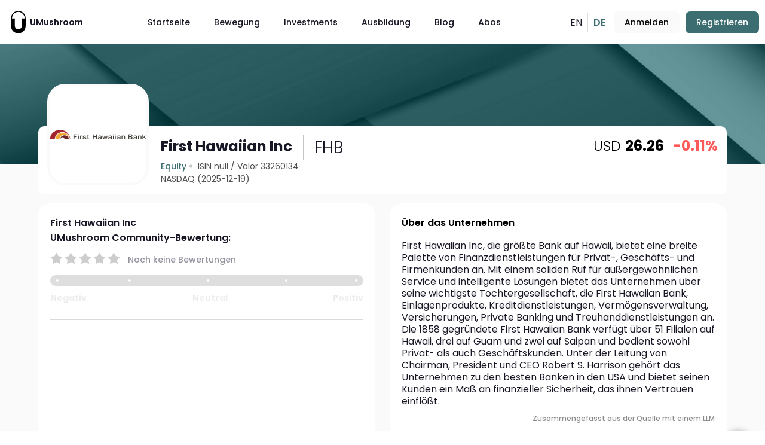

--- FILE ---
content_type: text/html; charset=UTF-8
request_url: https://umushroom.com/de/aktie/fhb-first-hawaiian
body_size: 17200
content:
 <!DOCTYPE html>
<html lang="en">
  <head>
    <base href="/" />
    <meta charset="utf-8" />
    <meta http-equiv="X-UA-Compatible" content="IE=edge" />
    <!-- <meta name="viewport" content="width=device-width,initial-scale=1.0, maximum-scale=1, user-scalable=0"> -->
    <meta name="viewport" content="width=device-width,initial-scale=1.0" />

    <!-- Cache metas -->
    <meta http-equiv="cache-control" content="no-cache" />
    <meta http-equiv="expires" content="0" />
    <meta http-equiv="pragma" content="no-cache" />
    <!-- Cache metas end -->

    <!-- Open Graph -->
    <meta property="og:type" content="website" />
    <meta name="pinterest-rich-pin" content="true" />
    <!-- <meta property="fb:app_id" content="" />
    <meta name="twitter:card" content="summary_large_image">
    <meta name="twitter:site" content="@" />
    <meta name="twitter:creator" content="@" /> -->

    <meta
      name="facebook-domain-verification"
      content="uk88cj5tjkaokgnce9x60qfxpxzmnd"
    />

    <!-- Font Awesome -->
    <style type="text/css">
      :root,
      :host {
        --fa-font-solid: normal 900 1em/1 "Font Awesome 6 Solid";
        --fa-font-regular: normal 400 1em/1 "Font Awesome 6 Regular";
        --fa-font-light: normal 300 1em/1 "Font Awesome 6 Light";
        --fa-font-thin: normal 100 1em/1 "Font Awesome 6 Thin";
        --fa-font-duotone: normal 900 1em/1 "Font Awesome 6 Duotone";
        --fa-font-sharp-solid: normal 900 1em/1 "Font Awesome 6 Sharp";
        --fa-font-sharp-regular: normal 400 1em/1 "Font Awesome 6 Sharp";
        --fa-font-sharp-light: normal 300 1em/1 "Font Awesome 6 Sharp";
        --fa-font-sharp-thin: normal 100 1em/1 "Font Awesome 6 Sharp";
        --fa-font-brands: normal 400 1em/1 "Font Awesome 6 Brands";
      }

      svg:not(:root).svg-inline--fa,
      svg:not(:host).svg-inline--fa {
        overflow: visible;
        box-sizing: content-box;
      }

      .svg-inline--fa {
        display: var(--fa-display, inline-block);
        height: 1em;
        overflow: visible;
        vertical-align: -0.125em;
      }
      .svg-inline--fa.fa-2xs {
        vertical-align: 0.1em;
      }
      .svg-inline--fa.fa-xs {
        vertical-align: 0em;
      }
      .svg-inline--fa.fa-sm {
        vertical-align: -0.0714285705em;
      }
      .svg-inline--fa.fa-lg {
        vertical-align: -0.2em;
      }
      .svg-inline--fa.fa-xl {
        vertical-align: -0.25em;
      }
      .svg-inline--fa.fa-2xl {
        vertical-align: -0.3125em;
      }
      .svg-inline--fa.fa-pull-left {
        margin-right: var(--fa-pull-margin, 0.3em);
        width: auto;
      }
      .svg-inline--fa.fa-pull-right {
        margin-left: var(--fa-pull-margin, 0.3em);
        width: auto;
      }
      .svg-inline--fa.fa-li {
        width: var(--fa-li-width, 2em);
        top: 0.25em;
      }
      .svg-inline--fa.fa-fw {
        width: var(--fa-fw-width, 1.25em);
      }

      .fa-layers svg.svg-inline--fa {
        bottom: 0;
        left: 0;
        margin: auto;
        position: absolute;
        right: 0;
        top: 0;
      }

      .fa-layers-counter,
      .fa-layers-text {
        display: inline-block;
        position: absolute;
        text-align: center;
      }

      .fa-layers {
        display: inline-block;
        height: 1em;
        position: relative;
        text-align: center;
        vertical-align: -0.125em;
        width: 1em;
      }
      .fa-layers svg.svg-inline--fa {
        -webkit-transform-origin: center center;
        transform-origin: center center;
      }

      .fa-layers-text {
        left: 50%;
        top: 50%;
        -webkit-transform: translate(-50%, -50%);
        transform: translate(-50%, -50%);
        -webkit-transform-origin: center center;
        transform-origin: center center;
      }

      .fa-layers-counter {
        background-color: var(--fa-counter-background-color, #ff253a);
        border-radius: var(--fa-counter-border-radius, 1em);
        box-sizing: border-box;
        color: var(--fa-inverse, #fff);
        line-height: var(--fa-counter-line-height, 1);
        max-width: var(--fa-counter-max-width, 5em);
        min-width: var(--fa-counter-min-width, 1.5em);
        overflow: hidden;
        padding: var(--fa-counter-padding, 0.25em 0.5em);
        right: var(--fa-right, 0);
        text-overflow: ellipsis;
        top: var(--fa-top, 0);
        -webkit-transform: scale(var(--fa-counter-scale, 0.25));
        transform: scale(var(--fa-counter-scale, 0.25));
        -webkit-transform-origin: top right;
        transform-origin: top right;
      }

      .fa-layers-bottom-right {
        bottom: var(--fa-bottom, 0);
        right: var(--fa-right, 0);
        top: auto;
        -webkit-transform: scale(var(--fa-layers-scale, 0.25));
        transform: scale(var(--fa-layers-scale, 0.25));
        -webkit-transform-origin: bottom right;
        transform-origin: bottom right;
      }

      .fa-layers-bottom-left {
        bottom: var(--fa-bottom, 0);
        left: var(--fa-left, 0);
        right: auto;
        top: auto;
        -webkit-transform: scale(var(--fa-layers-scale, 0.25));
        transform: scale(var(--fa-layers-scale, 0.25));
        -webkit-transform-origin: bottom left;
        transform-origin: bottom left;
      }

      .fa-layers-top-right {
        top: var(--fa-top, 0);
        right: var(--fa-right, 0);
        -webkit-transform: scale(var(--fa-layers-scale, 0.25));
        transform: scale(var(--fa-layers-scale, 0.25));
        -webkit-transform-origin: top right;
        transform-origin: top right;
      }

      .fa-layers-top-left {
        left: var(--fa-left, 0);
        right: auto;
        top: var(--fa-top, 0);
        -webkit-transform: scale(var(--fa-layers-scale, 0.25));
        transform: scale(var(--fa-layers-scale, 0.25));
        -webkit-transform-origin: top left;
        transform-origin: top left;
      }

      .fa-1x {
        font-size: 1em;
      }

      .fa-2x {
        font-size: 2em;
      }

      .fa-3x {
        font-size: 3em;
      }

      .fa-4x {
        font-size: 4em;
      }

      .fa-5x {
        font-size: 5em;
      }

      .fa-6x {
        font-size: 6em;
      }

      .fa-7x {
        font-size: 7em;
      }

      .fa-8x {
        font-size: 8em;
      }

      .fa-9x {
        font-size: 9em;
      }

      .fa-10x {
        font-size: 10em;
      }

      .fa-2xs {
        font-size: 0.625em;
        line-height: 0.1em;
        vertical-align: 0.225em;
      }

      .fa-xs {
        font-size: 0.75em;
        line-height: 0.0833333337em;
        vertical-align: 0.125em;
      }

      .fa-sm {
        font-size: 0.875em;
        line-height: 0.0714285718em;
        vertical-align: 0.0535714295em;
      }

      .fa-lg {
        font-size: 1.25em;
        line-height: 0.05em;
        vertical-align: -0.075em;
      }

      .fa-xl {
        font-size: 1.5em;
        line-height: 0.0416666682em;
        vertical-align: -0.125em;
      }

      .fa-2xl {
        font-size: 2em;
        line-height: 0.03125em;
        vertical-align: -0.1875em;
      }

      .fa-fw {
        text-align: center;
        width: 1.25em;
      }

      .fa-ul {
        list-style-type: none;
        margin-left: var(--fa-li-margin, 2.5em);
        padding-left: 0;
      }
      .fa-ul > li {
        position: relative;
      }

      .fa-li {
        left: calc(var(--fa-li-width, 2em) * -1);
        position: absolute;
        text-align: center;
        width: var(--fa-li-width, 2em);
        line-height: inherit;
      }

      .fa-border {
        border-color: var(--fa-border-color, #eee);
        border-radius: var(--fa-border-radius, 0.1em);
        border-style: var(--fa-border-style, solid);
        border-width: var(--fa-border-width, 0.08em);
        padding: var(--fa-border-padding, 0.2em 0.25em 0.15em);
      }

      .fa-pull-left {
        float: left;
        margin-right: var(--fa-pull-margin, 0.3em);
      }

      .fa-pull-right {
        float: right;
        margin-left: var(--fa-pull-margin, 0.3em);
      }

      .fa-beat {
        -webkit-animation-name: fa-beat;
        animation-name: fa-beat;
        -webkit-animation-delay: var(--fa-animation-delay, 0s);
        animation-delay: var(--fa-animation-delay, 0s);
        -webkit-animation-direction: var(--fa-animation-direction, normal);
        animation-direction: var(--fa-animation-direction, normal);
        -webkit-animation-duration: var(--fa-animation-duration, 1s);
        animation-duration: var(--fa-animation-duration, 1s);
        -webkit-animation-iteration-count: var(
          --fa-animation-iteration-count,
          infinite
        );
        animation-iteration-count: var(
          --fa-animation-iteration-count,
          infinite
        );
        -webkit-animation-timing-function: var(
          --fa-animation-timing,
          ease-in-out
        );
        animation-timing-function: var(--fa-animation-timing, ease-in-out);
      }

      .fa-bounce {
        -webkit-animation-name: fa-bounce;
        animation-name: fa-bounce;
        -webkit-animation-delay: var(--fa-animation-delay, 0s);
        animation-delay: var(--fa-animation-delay, 0s);
        -webkit-animation-direction: var(--fa-animation-direction, normal);
        animation-direction: var(--fa-animation-direction, normal);
        -webkit-animation-duration: var(--fa-animation-duration, 1s);
        animation-duration: var(--fa-animation-duration, 1s);
        -webkit-animation-iteration-count: var(
          --fa-animation-iteration-count,
          infinite
        );
        animation-iteration-count: var(
          --fa-animation-iteration-count,
          infinite
        );
        -webkit-animation-timing-function: var(
          --fa-animation-timing,
          cubic-bezier(0.28, 0.84, 0.42, 1)
        );
        animation-timing-function: var(
          --fa-animation-timing,
          cubic-bezier(0.28, 0.84, 0.42, 1)
        );
      }

      .fa-fade {
        -webkit-animation-name: fa-fade;
        animation-name: fa-fade;
        -webkit-animation-delay: var(--fa-animation-delay, 0s);
        animation-delay: var(--fa-animation-delay, 0s);
        -webkit-animation-direction: var(--fa-animation-direction, normal);
        animation-direction: var(--fa-animation-direction, normal);
        -webkit-animation-duration: var(--fa-animation-duration, 1s);
        animation-duration: var(--fa-animation-duration, 1s);
        -webkit-animation-iteration-count: var(
          --fa-animation-iteration-count,
          infinite
        );
        animation-iteration-count: var(
          --fa-animation-iteration-count,
          infinite
        );
        -webkit-animation-timing-function: var(
          --fa-animation-timing,
          cubic-bezier(0.4, 0, 0.6, 1)
        );
        animation-timing-function: var(
          --fa-animation-timing,
          cubic-bezier(0.4, 0, 0.6, 1)
        );
      }

      .fa-beat-fade {
        -webkit-animation-name: fa-beat-fade;
        animation-name: fa-beat-fade;
        -webkit-animation-delay: var(--fa-animation-delay, 0s);
        animation-delay: var(--fa-animation-delay, 0s);
        -webkit-animation-direction: var(--fa-animation-direction, normal);
        animation-direction: var(--fa-animation-direction, normal);
        -webkit-animation-duration: var(--fa-animation-duration, 1s);
        animation-duration: var(--fa-animation-duration, 1s);
        -webkit-animation-iteration-count: var(
          --fa-animation-iteration-count,
          infinite
        );
        animation-iteration-count: var(
          --fa-animation-iteration-count,
          infinite
        );
        -webkit-animation-timing-function: var(
          --fa-animation-timing,
          cubic-bezier(0.4, 0, 0.6, 1)
        );
        animation-timing-function: var(
          --fa-animation-timing,
          cubic-bezier(0.4, 0, 0.6, 1)
        );
      }

      .fa-flip {
        -webkit-animation-name: fa-flip;
        animation-name: fa-flip;
        -webkit-animation-delay: var(--fa-animation-delay, 0s);
        animation-delay: var(--fa-animation-delay, 0s);
        -webkit-animation-direction: var(--fa-animation-direction, normal);
        animation-direction: var(--fa-animation-direction, normal);
        -webkit-animation-duration: var(--fa-animation-duration, 1s);
        animation-duration: var(--fa-animation-duration, 1s);
        -webkit-animation-iteration-count: var(
          --fa-animation-iteration-count,
          infinite
        );
        animation-iteration-count: var(
          --fa-animation-iteration-count,
          infinite
        );
        -webkit-animation-timing-function: var(
          --fa-animation-timing,
          ease-in-out
        );
        animation-timing-function: var(--fa-animation-timing, ease-in-out);
      }

      .fa-shake {
        -webkit-animation-name: fa-shake;
        animation-name: fa-shake;
        -webkit-animation-delay: var(--fa-animation-delay, 0s);
        animation-delay: var(--fa-animation-delay, 0s);
        -webkit-animation-direction: var(--fa-animation-direction, normal);
        animation-direction: var(--fa-animation-direction, normal);
        -webkit-animation-duration: var(--fa-animation-duration, 1s);
        animation-duration: var(--fa-animation-duration, 1s);
        -webkit-animation-iteration-count: var(
          --fa-animation-iteration-count,
          infinite
        );
        animation-iteration-count: var(
          --fa-animation-iteration-count,
          infinite
        );
        -webkit-animation-timing-function: var(--fa-animation-timing, linear);
        animation-timing-function: var(--fa-animation-timing, linear);
      }

      .fa-spin {
        -webkit-animation-name: fa-spin;
        animation-name: fa-spin;
        -webkit-animation-delay: var(--fa-animation-delay, 0s);
        animation-delay: var(--fa-animation-delay, 0s);
        -webkit-animation-direction: var(--fa-animation-direction, normal);
        animation-direction: var(--fa-animation-direction, normal);
        -webkit-animation-duration: var(--fa-animation-duration, 2s);
        animation-duration: var(--fa-animation-duration, 2s);
        -webkit-animation-iteration-count: var(
          --fa-animation-iteration-count,
          infinite
        );
        animation-iteration-count: var(
          --fa-animation-iteration-count,
          infinite
        );
        -webkit-animation-timing-function: var(--fa-animation-timing, linear);
        animation-timing-function: var(--fa-animation-timing, linear);
      }

      .fa-spin-reverse {
        --fa-animation-direction: reverse;
      }

      .fa-pulse,
      .fa-spin-pulse {
        -webkit-animation-name: fa-spin;
        animation-name: fa-spin;
        -webkit-animation-direction: var(--fa-animation-direction, normal);
        animation-direction: var(--fa-animation-direction, normal);
        -webkit-animation-duration: var(--fa-animation-duration, 1s);
        animation-duration: var(--fa-animation-duration, 1s);
        -webkit-animation-iteration-count: var(
          --fa-animation-iteration-count,
          infinite
        );
        animation-iteration-count: var(
          --fa-animation-iteration-count,
          infinite
        );
        -webkit-animation-timing-function: var(--fa-animation-timing, steps(8));
        animation-timing-function: var(--fa-animation-timing, steps(8));
      }

      @media (prefers-reduced-motion: reduce) {
        .fa-beat,
        .fa-bounce,
        .fa-fade,
        .fa-beat-fade,
        .fa-flip,
        .fa-pulse,
        .fa-shake,
        .fa-spin,
        .fa-spin-pulse {
          -webkit-animation-delay: -1ms;
          animation-delay: -1ms;
          -webkit-animation-duration: 1ms;
          animation-duration: 1ms;
          -webkit-animation-iteration-count: 1;
          animation-iteration-count: 1;
          -webkit-transition-delay: 0s;
          transition-delay: 0s;
          -webkit-transition-duration: 0s;
          transition-duration: 0s;
        }
      }
      @-webkit-keyframes fa-beat {
        0%,
        90% {
          -webkit-transform: scale(1);
          transform: scale(1);
        }
        45% {
          -webkit-transform: scale(var(--fa-beat-scale, 1.25));
          transform: scale(var(--fa-beat-scale, 1.25));
        }
      }
      @keyframes fa-beat {
        0%,
        90% {
          -webkit-transform: scale(1);
          transform: scale(1);
        }
        45% {
          -webkit-transform: scale(var(--fa-beat-scale, 1.25));
          transform: scale(var(--fa-beat-scale, 1.25));
        }
      }
      @-webkit-keyframes fa-bounce {
        0% {
          -webkit-transform: scale(1, 1) translateY(0);
          transform: scale(1, 1) translateY(0);
        }
        10% {
          -webkit-transform: scale(
              var(--fa-bounce-start-scale-x, 1.1),
              var(--fa-bounce-start-scale-y, 0.9)
            )
            translateY(0);
          transform: scale(
              var(--fa-bounce-start-scale-x, 1.1),
              var(--fa-bounce-start-scale-y, 0.9)
            )
            translateY(0);
        }
        30% {
          -webkit-transform: scale(
              var(--fa-bounce-jump-scale-x, 0.9),
              var(--fa-bounce-jump-scale-y, 1.1)
            )
            translateY(var(--fa-bounce-height, -0.5em));
          transform: scale(
              var(--fa-bounce-jump-scale-x, 0.9),
              var(--fa-bounce-jump-scale-y, 1.1)
            )
            translateY(var(--fa-bounce-height, -0.5em));
        }
        50% {
          -webkit-transform: scale(
              var(--fa-bounce-land-scale-x, 1.05),
              var(--fa-bounce-land-scale-y, 0.95)
            )
            translateY(0);
          transform: scale(
              var(--fa-bounce-land-scale-x, 1.05),
              var(--fa-bounce-land-scale-y, 0.95)
            )
            translateY(0);
        }
        57% {
          -webkit-transform: scale(1, 1)
            translateY(var(--fa-bounce-rebound, -0.125em));
          transform: scale(1, 1) translateY(var(--fa-bounce-rebound, -0.125em));
        }
        64% {
          -webkit-transform: scale(1, 1) translateY(0);
          transform: scale(1, 1) translateY(0);
        }
        100% {
          -webkit-transform: scale(1, 1) translateY(0);
          transform: scale(1, 1) translateY(0);
        }
      }
      @keyframes fa-bounce {
        0% {
          -webkit-transform: scale(1, 1) translateY(0);
          transform: scale(1, 1) translateY(0);
        }
        10% {
          -webkit-transform: scale(
              var(--fa-bounce-start-scale-x, 1.1),
              var(--fa-bounce-start-scale-y, 0.9)
            )
            translateY(0);
          transform: scale(
              var(--fa-bounce-start-scale-x, 1.1),
              var(--fa-bounce-start-scale-y, 0.9)
            )
            translateY(0);
        }
        30% {
          -webkit-transform: scale(
              var(--fa-bounce-jump-scale-x, 0.9),
              var(--fa-bounce-jump-scale-y, 1.1)
            )
            translateY(var(--fa-bounce-height, -0.5em));
          transform: scale(
              var(--fa-bounce-jump-scale-x, 0.9),
              var(--fa-bounce-jump-scale-y, 1.1)
            )
            translateY(var(--fa-bounce-height, -0.5em));
        }
        50% {
          -webkit-transform: scale(
              var(--fa-bounce-land-scale-x, 1.05),
              var(--fa-bounce-land-scale-y, 0.95)
            )
            translateY(0);
          transform: scale(
              var(--fa-bounce-land-scale-x, 1.05),
              var(--fa-bounce-land-scale-y, 0.95)
            )
            translateY(0);
        }
        57% {
          -webkit-transform: scale(1, 1)
            translateY(var(--fa-bounce-rebound, -0.125em));
          transform: scale(1, 1) translateY(var(--fa-bounce-rebound, -0.125em));
        }
        64% {
          -webkit-transform: scale(1, 1) translateY(0);
          transform: scale(1, 1) translateY(0);
        }
        100% {
          -webkit-transform: scale(1, 1) translateY(0);
          transform: scale(1, 1) translateY(0);
        }
      }
      @-webkit-keyframes fa-fade {
        50% {
          opacity: var(--fa-fade-opacity, 0.4);
        }
      }
      @keyframes fa-fade {
        50% {
          opacity: var(--fa-fade-opacity, 0.4);
        }
      }
      @-webkit-keyframes fa-beat-fade {
        0%,
        100% {
          opacity: var(--fa-beat-fade-opacity, 0.4);
          -webkit-transform: scale(1);
          transform: scale(1);
        }
        50% {
          opacity: 1;
          -webkit-transform: scale(var(--fa-beat-fade-scale, 1.125));
          transform: scale(var(--fa-beat-fade-scale, 1.125));
        }
      }
      @keyframes fa-beat-fade {
        0%,
        100% {
          opacity: var(--fa-beat-fade-opacity, 0.4);
          -webkit-transform: scale(1);
          transform: scale(1);
        }
        50% {
          opacity: 1;
          -webkit-transform: scale(var(--fa-beat-fade-scale, 1.125));
          transform: scale(var(--fa-beat-fade-scale, 1.125));
        }
      }
      @-webkit-keyframes fa-flip {
        50% {
          -webkit-transform: rotate3d(
            var(--fa-flip-x, 0),
            var(--fa-flip-y, 1),
            var(--fa-flip-z, 0),
            var(--fa-flip-angle, -180deg)
          );
          transform: rotate3d(
            var(--fa-flip-x, 0),
            var(--fa-flip-y, 1),
            var(--fa-flip-z, 0),
            var(--fa-flip-angle, -180deg)
          );
        }
      }
      @keyframes fa-flip {
        50% {
          -webkit-transform: rotate3d(
            var(--fa-flip-x, 0),
            var(--fa-flip-y, 1),
            var(--fa-flip-z, 0),
            var(--fa-flip-angle, -180deg)
          );
          transform: rotate3d(
            var(--fa-flip-x, 0),
            var(--fa-flip-y, 1),
            var(--fa-flip-z, 0),
            var(--fa-flip-angle, -180deg)
          );
        }
      }
      @-webkit-keyframes fa-shake {
        0% {
          -webkit-transform: rotate(-15deg);
          transform: rotate(-15deg);
        }
        4% {
          -webkit-transform: rotate(15deg);
          transform: rotate(15deg);
        }
        8%,
        24% {
          -webkit-transform: rotate(-18deg);
          transform: rotate(-18deg);
        }
        12%,
        28% {
          -webkit-transform: rotate(18deg);
          transform: rotate(18deg);
        }
        16% {
          -webkit-transform: rotate(-22deg);
          transform: rotate(-22deg);
        }
        20% {
          -webkit-transform: rotate(22deg);
          transform: rotate(22deg);
        }
        32% {
          -webkit-transform: rotate(-12deg);
          transform: rotate(-12deg);
        }
        36% {
          -webkit-transform: rotate(12deg);
          transform: rotate(12deg);
        }
        40%,
        100% {
          -webkit-transform: rotate(0deg);
          transform: rotate(0deg);
        }
      }
      @keyframes fa-shake {
        0% {
          -webkit-transform: rotate(-15deg);
          transform: rotate(-15deg);
        }
        4% {
          -webkit-transform: rotate(15deg);
          transform: rotate(15deg);
        }
        8%,
        24% {
          -webkit-transform: rotate(-18deg);
          transform: rotate(-18deg);
        }
        12%,
        28% {
          -webkit-transform: rotate(18deg);
          transform: rotate(18deg);
        }
        16% {
          -webkit-transform: rotate(-22deg);
          transform: rotate(-22deg);
        }
        20% {
          -webkit-transform: rotate(22deg);
          transform: rotate(22deg);
        }
        32% {
          -webkit-transform: rotate(-12deg);
          transform: rotate(-12deg);
        }
        36% {
          -webkit-transform: rotate(12deg);
          transform: rotate(12deg);
        }
        40%,
        100% {
          -webkit-transform: rotate(0deg);
          transform: rotate(0deg);
        }
      }
      @-webkit-keyframes fa-spin {
        0% {
          -webkit-transform: rotate(0deg);
          transform: rotate(0deg);
        }
        100% {
          -webkit-transform: rotate(360deg);
          transform: rotate(360deg);
        }
      }
      @keyframes fa-spin {
        0% {
          -webkit-transform: rotate(0deg);
          transform: rotate(0deg);
        }
        100% {
          -webkit-transform: rotate(360deg);
          transform: rotate(360deg);
        }
      }
      .fa-rotate-90 {
        -webkit-transform: rotate(90deg);
        transform: rotate(90deg);
      }

      .fa-rotate-180 {
        -webkit-transform: rotate(180deg);
        transform: rotate(180deg);
      }

      .fa-rotate-270 {
        -webkit-transform: rotate(270deg);
        transform: rotate(270deg);
      }

      .fa-flip-horizontal {
        -webkit-transform: scale(-1, 1);
        transform: scale(-1, 1);
      }

      .fa-flip-vertical {
        -webkit-transform: scale(1, -1);
        transform: scale(1, -1);
      }

      .fa-flip-both,
      .fa-flip-horizontal.fa-flip-vertical {
        -webkit-transform: scale(-1, -1);
        transform: scale(-1, -1);
      }

      .fa-rotate-by {
        -webkit-transform: rotate(var(--fa-rotate-angle, none));
        transform: rotate(var(--fa-rotate-angle, none));
      }

      .fa-stack {
        display: inline-block;
        vertical-align: middle;
        height: 2em;
        position: relative;
        width: 2.5em;
      }

      .fa-stack-1x,
      .fa-stack-2x {
        bottom: 0;
        left: 0;
        margin: auto;
        position: absolute;
        right: 0;
        top: 0;
        z-index: var(--fa-stack-z-index, auto);
      }

      .svg-inline--fa.fa-stack-1x {
        height: 1em;
        width: 1.25em;
      }
      .svg-inline--fa.fa-stack-2x {
        height: 2em;
        width: 2.5em;
      }

      .fa-inverse {
        color: var(--fa-inverse, #fff);
      }

      .sr-only,
      .fa-sr-only {
        position: absolute;
        width: 1px;
        height: 1px;
        padding: 0;
        margin: -1px;
        overflow: hidden;
        clip: rect(0, 0, 0, 0);
        white-space: nowrap;
        border-width: 0;
      }

      .sr-only-focusable:not(:focus),
      .fa-sr-only-focusable:not(:focus) {
        position: absolute;
        width: 1px;
        height: 1px;
        padding: 0;
        margin: -1px;
        overflow: hidden;
        clip: rect(0, 0, 0, 0);
        white-space: nowrap;
        border-width: 0;
      }

      .svg-inline--fa .fa-primary {
        fill: var(--fa-primary-color, currentColor);
        opacity: var(--fa-primary-opacity, 1);
      }

      .svg-inline--fa .fa-secondary {
        fill: var(--fa-secondary-color, currentColor);
        opacity: var(--fa-secondary-opacity, 0.4);
      }

      .svg-inline--fa.fa-swap-opacity .fa-primary {
        opacity: var(--fa-secondary-opacity, 0.4);
      }

      .svg-inline--fa.fa-swap-opacity .fa-secondary {
        opacity: var(--fa-primary-opacity, 1);
      }

      .svg-inline--fa mask .fa-primary,
      .svg-inline--fa mask .fa-secondary {
        fill: black;
      }

      .fad.fa-inverse,
      .fa-duotone.fa-inverse {
        color: var(--fa-inverse, #fff);
      }
    </style>
    <style>
      @media (max-width: 767px) {
        .item-holder {
          flex: 0 0 100% !important;
        }
      }

      .article-body {
        white-space: normal !important;
      }
    </style>
    <link
      rel="stylesheet"
      href="https://cdnjs.cloudflare.com/ajax/libs/font-awesome/6.0.0-beta3/css/all.min.css"
      integrity="sha512-Fo3rlrZj/k7ujTnHg4CGR2D7kSs0v4LLanw2qksYuRlEzO+tcaEPQogQ0KaoGN26/zrn20ImR1DfuLWnOo7aBA=="
      crossorigin="anonymous"
      referrerpolicy="no-referrer"
    />

    <!-- Material Icon Theme Icons -->
    <link
      rel="stylesheet"
      href="https://fonts.googleapis.com/css2?family=Material+Symbols+Outlined:opsz,wght,FILL,GRAD@24,400,0,0"
    />
    <link
      rel="stylesheet"
      href="https://fonts.googleapis.com/css2?family=Material+Symbols+Outlined:opsz,wght,FILL,GRAD@20..48,100..700,0..1,-50..200"
    />

    <!-- Icons -->
    <link
      rel="apple-touch-icon"
      sizes="180x180"
      href="https://cdn.umushroom.com/static/favicons/apple-touch-icon.png"
    />
    <link
      rel="icon"
      type="image/png"
      sizes="32x32"
      href="https://cdn.umushroom.com/static/favicons/favicon-32x32.png"
    />
    <link
      rel="icon"
      type="image/png"
      sizes="16x16"
      href="https://cdn.umushroom.com/static/favicons/favicon-16x16.png"
    />
    <link
      rel="manifest"
      href="https://cdn.umushroom.com/static/favicons/site.webmanifest"
    />
    <link
      rel="mask-icon"
      href="https://cdn.umushroom.com/static/favicons/safari-pinned-tab.svg"
      color="#3c6e71"
    />
    <link
      rel="shortcut icon"
      href="https://cdn.umushroom.com/static/favicons/favicon.ico"
    />
    <meta name="msapplication-TileColor" content="#3c6e71" />
    <meta
      name="msapplication-config"
      content="https://cdn.umushroom.com/static/favicons/browserconfig.xml"
    />
    <meta name="theme-color" content="#3c6e71" />

    <!-- GetResponse Analytics -->

    <!-- End GetResponse Analytics -->
    <title>First Hawaiian Inc | null | 33260134 | UMushroom</title>

    <link rel="stylesheet" type="text/css" href="/assets/index-ZgLVDcM0.css" />
    <style type="text/css">
      .g-btn-wrapper[data-v-5e610566] {
        display: inline-block;
      }
    </style>
    <meta
      name="description"
      content="First Hawaiian Inc, die größte Bank auf Hawaii, bietet eine breite Palette von Finanzdienstleistungen für Privat-, Geschäfts- und Firmenkunden an. Mit eine......"
    />
    <meta
      http-equiv=""
      name="meta"
      content="First Hawaiian Inc | null | 33260134"
      property="og:title"
    />
    <meta
      property="twitter:title"
      name="meta"
      content="First Hawaiian Inc | null | 33260134"
    />
    <meta
      name="meta"
      content="First Hawaiian Inc, die größte Bank auf Hawaii, bietet eine breite Palette von Finanzdienstleistungen für Privat-, Geschäfts- und Firmenkunden an. Mit eine......"
      property="og:description"
    />
    <meta
      name="meta"
      content="https://umushroom.com/de/aktie/fhb-first-hawaiian"
      property="og:url"
    />
    <meta
      property="og:image"
      name="meta"
      content="https://cdn.umushroom.com/media/651ee3eb6409f.png"
    />
    <meta
      property="twitter:image"
      name="meta"
      content="https://cdn.umushroom.com/media/651ee3eb6409f.png"
    />
    <link
      rel="alternate"
      hreflang="x-default"
      href="https://umushroom.com/de/aktie/fhb-first-hawaiian"
    />
    <script async="" src="https://www.googletagmanager.com/gtm.js?id=GTM-5S36X83"></script>
    
    <link rel="alternate" hreflang="en" href="https://umushroom.com/en/equity/fhb-first-hawaiian" />
    
    
    <link rel="alternate" hreflang="de" href="https://umushroom.com/de/aktie/fhb-first-hawaiian" />
    
    
    <script type="application/ld+json">
        {
        "@context": "https://schema.org",
        "@type": "Article",
        "headline": "First Hawaiian Inc | null | 33260134",
        "image": [
            ""
        ],
        "datePublished": "",
        "dateModified": "",
        "author": [{
            "@type": "Person",
            "name": ""
            },{
            "@type": "Organization",
            "name": ""
        }]
        }
    </script>
    
    
    <link rel="canonical" href="https://umushroom.com/de/aktie/fhb-first-hawaiian">
    <style id="googleidentityservice_button_styles">
      .qJTHM {
        -webkit-user-select: none;
        user-select: none;
        color: #202124;
        direction: ltr;
        -webkit-touch-callout: none;
        font-family: "Roboto-Regular", arial, sans-serif;
        -webkit-font-smoothing: antialiased;
        font-weight: 400;
        margin: 0;
        overflow: hidden;
        -webkit-text-size-adjust: 100%;
      }
      .ynRLnc {
        left: -9999px;
        position: absolute;
        top: -9999px;
      }
      .L6cTce {
        display: none;
      }
      .bltWBb {
        word-break: break-all;
      }
      .hSRGPd {
        color: #1a73e8;
        cursor: pointer;
        font-weight: 500;
        text-decoration: none;
      }
      .Bz112c-W3lGp {
        height: 16px;
        width: 16px;
      }
      .Bz112c-E3DyYd {
        height: 20px;
        width: 20px;
      }
      .Bz112c-r9oPif {
        height: 24px;
        width: 24px;
      }
      .Bz112c-uaxL4e {
        -webkit-border-radius: 10px;
        border-radius: 10px;
      }
      .LgbsSe-Bz112c {
        display: block;
      }
      .S9gUrf-YoZ4jf,
      .S9gUrf-YoZ4jf * {
        border: none;
        margin: 0;
        padding: 0;
      }
      .fFW7wc-ibnC6b > .aZ2wEe > div {
        border-color: #4285f4;
      }
      .P1ekSe-ZMv3u > div:nth-child(1) {
        background-color: #1a73e8 !important;
      }
      .P1ekSe-ZMv3u > div:nth-child(2),
      .P1ekSe-ZMv3u > div:nth-child(3) {
        background-image: linear-gradient(
            to right,
            rgba(255, 255, 255, 0.7),
            rgba(255, 255, 255, 0.7)
          ),
          linear-gradient(to right, #1a73e8, #1a73e8) !important;
      }
      .haAclf {
        display: inline-block;
      }
      .nsm7Bb-HzV7m-LgbsSe {
        -webkit-border-radius: 4px;
        border-radius: 4px;
        -webkit-box-sizing: border-box;
        box-sizing: border-box;
        -webkit-transition: background-color 0.218s, border-color 0.218s;
        transition: background-color 0.218s, border-color 0.218s;
        -webkit-user-select: none;
        user-select: none;
        -webkit-appearance: none;
        appearance: none;
        background-color: #fff;
        background-image: none;
        border: 1px solid #dadce0;
        color: #3c4043;
        cursor: pointer;
        font-family: "Google Sans", arial, sans-serif;
        font-size: 14px;
        height: 40px;
        letter-spacing: 0.25px;
        outline: none;
        overflow: hidden;
        padding: 0 12px;
        position: relative;
        text-align: center;
        vertical-align: middle;
        white-space: nowrap;
        width: auto;
      }
      @media screen and (-ms-high-contrast: active) {
        .nsm7Bb-HzV7m-LgbsSe {
          border: 2px solid windowText;
          color: windowText;
        }
      }
      .nsm7Bb-HzV7m-LgbsSe.pSzOP-SxQuSe {
        font-size: 14px;
        height: 32px;
        letter-spacing: 0.25px;
        padding: 0 10px;
      }
      .nsm7Bb-HzV7m-LgbsSe.purZT-SxQuSe {
        font-size: 11px;
        height: 20px;
        letter-spacing: 0.3px;
        padding: 0 8px;
      }
      .nsm7Bb-HzV7m-LgbsSe.Bz112c-LgbsSe {
        padding: 0;
        width: 40px;
      }
      .nsm7Bb-HzV7m-LgbsSe.Bz112c-LgbsSe.pSzOP-SxQuSe {
        width: 32px;
      }
      .nsm7Bb-HzV7m-LgbsSe.Bz112c-LgbsSe.purZT-SxQuSe {
        width: 20px;
      }
      .nsm7Bb-HzV7m-LgbsSe.JGcpL-RbRzK {
        -webkit-border-radius: 20px;
        border-radius: 20px;
      }
      .nsm7Bb-HzV7m-LgbsSe.JGcpL-RbRzK.pSzOP-SxQuSe {
        -webkit-border-radius: 16px;
        border-radius: 16px;
      }
      .nsm7Bb-HzV7m-LgbsSe.JGcpL-RbRzK.purZT-SxQuSe {
        -webkit-border-radius: 10px;
        border-radius: 10px;
      }
      .nsm7Bb-HzV7m-LgbsSe.MFS4be-Ia7Qfc {
        border: none;
        color: #fff;
      }
      .nsm7Bb-HzV7m-LgbsSe.MFS4be-v3pZbf-Ia7Qfc {
        background-color: #1a73e8;
      }
      .nsm7Bb-HzV7m-LgbsSe.MFS4be-JaPV2b-Ia7Qfc {
        background-color: #202124;
        color: #e8eaed;
      }
      .nsm7Bb-HzV7m-LgbsSe .nsm7Bb-HzV7m-LgbsSe-Bz112c {
        height: 18px;
        margin-right: 8px;
        min-width: 18px;
        width: 18px;
      }
      .nsm7Bb-HzV7m-LgbsSe.pSzOP-SxQuSe .nsm7Bb-HzV7m-LgbsSe-Bz112c {
        height: 14px;
        min-width: 14px;
        width: 14px;
      }
      .nsm7Bb-HzV7m-LgbsSe.purZT-SxQuSe .nsm7Bb-HzV7m-LgbsSe-Bz112c {
        height: 10px;
        min-width: 10px;
        width: 10px;
      }
      .nsm7Bb-HzV7m-LgbsSe.jVeSEe .nsm7Bb-HzV7m-LgbsSe-Bz112c {
        margin-left: 8px;
        margin-right: -4px;
      }
      .nsm7Bb-HzV7m-LgbsSe.Bz112c-LgbsSe .nsm7Bb-HzV7m-LgbsSe-Bz112c {
        margin: 0;
        padding: 10px;
      }
      .nsm7Bb-HzV7m-LgbsSe.Bz112c-LgbsSe.pSzOP-SxQuSe
        .nsm7Bb-HzV7m-LgbsSe-Bz112c {
        padding: 8px;
      }
      .nsm7Bb-HzV7m-LgbsSe.Bz112c-LgbsSe.purZT-SxQuSe
        .nsm7Bb-HzV7m-LgbsSe-Bz112c {
        padding: 4px;
      }
      .nsm7Bb-HzV7m-LgbsSe .nsm7Bb-HzV7m-LgbsSe-Bz112c-haAclf {
        -webkit-border-top-left-radius: 3px;
        border-top-left-radius: 3px;
        -webkit-border-bottom-left-radius: 3px;
        border-bottom-left-radius: 3px;
        display: -webkit-box;
        display: -webkit-flex;
        display: flex;
        justify-content: center;
        -webkit-align-items: center;
        align-items: center;
        background-color: #fff;
        height: 36px;
        margin-left: -10px;
        margin-right: 12px;
        min-width: 36px;
        width: 36px;
      }
      .nsm7Bb-HzV7m-LgbsSe
        .nsm7Bb-HzV7m-LgbsSe-Bz112c-haAclf
        .nsm7Bb-HzV7m-LgbsSe-Bz112c,
      .nsm7Bb-HzV7m-LgbsSe.Bz112c-LgbsSe
        .nsm7Bb-HzV7m-LgbsSe-Bz112c-haAclf
        .nsm7Bb-HzV7m-LgbsSe-Bz112c {
        margin: 0;
        padding: 0;
      }
      .nsm7Bb-HzV7m-LgbsSe.pSzOP-SxQuSe .nsm7Bb-HzV7m-LgbsSe-Bz112c-haAclf {
        height: 28px;
        margin-left: -8px;
        margin-right: 10px;
        min-width: 28px;
        width: 28px;
      }
      .nsm7Bb-HzV7m-LgbsSe.purZT-SxQuSe .nsm7Bb-HzV7m-LgbsSe-Bz112c-haAclf {
        height: 16px;
        margin-left: -6px;
        margin-right: 8px;
        min-width: 16px;
        width: 16px;
      }
      .nsm7Bb-HzV7m-LgbsSe.Bz112c-LgbsSe .nsm7Bb-HzV7m-LgbsSe-Bz112c-haAclf {
        -webkit-border-radius: 3px;
        border-radius: 3px;
        margin-left: 2px;
        margin-right: 0;
        padding: 0;
      }
      .nsm7Bb-HzV7m-LgbsSe.JGcpL-RbRzK .nsm7Bb-HzV7m-LgbsSe-Bz112c-haAclf {
        -webkit-border-radius: 18px;
        border-radius: 18px;
      }
      .nsm7Bb-HzV7m-LgbsSe.pSzOP-SxQuSe.JGcpL-RbRzK
        .nsm7Bb-HzV7m-LgbsSe-Bz112c-haAclf {
        -webkit-border-radius: 14px;
        border-radius: 14px;
      }
      .nsm7Bb-HzV7m-LgbsSe.purZT-SxQuSe.JGcpL-RbRzK
        .nsm7Bb-HzV7m-LgbsSe-Bz112c-haAclf {
        -webkit-border-radius: 8px;
        border-radius: 8px;
      }
      .nsm7Bb-HzV7m-LgbsSe .nsm7Bb-HzV7m-LgbsSe-bN97Pc-sM5MNb {
        display: -webkit-box;
        display: -webkit-flex;
        display: flex;
        -webkit-align-items: center;
        align-items: center;
        -webkit-flex-direction: row;
        flex-direction: row;
        justify-content: space-between;
        -webkit-flex-wrap: nowrap;
        flex-wrap: nowrap;
        height: 100%;
        position: relative;
        width: 100%;
      }
      .nsm7Bb-HzV7m-LgbsSe .oXtfBe-l4eHX {
        justify-content: center;
      }
      .nsm7Bb-HzV7m-LgbsSe .nsm7Bb-HzV7m-LgbsSe-BPrWId {
        -webkit-flex-grow: 1;
        flex-grow: 1;
        font-family: "Google Sans", arial, sans-serif;
        font-weight: 500;
        overflow: hidden;
        text-overflow: ellipsis;
        vertical-align: top;
      }
      .nsm7Bb-HzV7m-LgbsSe.purZT-SxQuSe .nsm7Bb-HzV7m-LgbsSe-BPrWId {
        font-weight: 300;
      }
      .nsm7Bb-HzV7m-LgbsSe .oXtfBe-l4eHX .nsm7Bb-HzV7m-LgbsSe-BPrWId {
        -webkit-flex-grow: 0;
        flex-grow: 0;
      }
      .nsm7Bb-HzV7m-LgbsSe .nsm7Bb-HzV7m-LgbsSe-MJoBVe {
        -webkit-transition: background-color 0.218s;
        transition: background-color 0.218s;
        bottom: 0;
        left: 0;
        position: absolute;
        right: 0;
        top: 0;
      }
      .nsm7Bb-HzV7m-LgbsSe:hover,
      .nsm7Bb-HzV7m-LgbsSe:focus {
        -webkit-box-shadow: none;
        box-shadow: none;
        border-color: #d2e3fc;
        outline: none;
      }
      .nsm7Bb-HzV7m-LgbsSe:hover .nsm7Bb-HzV7m-LgbsSe-MJoBVe,
      .nsm7Bb-HzV7m-LgbsSe:focus .nsm7Bb-HzV7m-LgbsSe-MJoBVe {
        background: rgba(66, 133, 244, 0.04);
      }
      .nsm7Bb-HzV7m-LgbsSe:active .nsm7Bb-HzV7m-LgbsSe-MJoBVe {
        background: rgba(66, 133, 244, 0.1);
      }
      .nsm7Bb-HzV7m-LgbsSe.MFS4be-Ia7Qfc:hover .nsm7Bb-HzV7m-LgbsSe-MJoBVe,
      .nsm7Bb-HzV7m-LgbsSe.MFS4be-Ia7Qfc:focus .nsm7Bb-HzV7m-LgbsSe-MJoBVe {
        background: rgba(255, 255, 255, 0.24);
      }
      .nsm7Bb-HzV7m-LgbsSe.MFS4be-Ia7Qfc:active .nsm7Bb-HzV7m-LgbsSe-MJoBVe {
        background: rgba(255, 255, 255, 0.32);
      }
      .nsm7Bb-HzV7m-LgbsSe .n1UuX-DkfjY {
        -webkit-border-radius: 50%;
        border-radius: 50%;
        display: -webkit-box;
        display: -webkit-flex;
        display: flex;
        height: 20px;
        margin-left: -4px;
        margin-right: 8px;
        min-width: 20px;
        width: 20px;
      }
      .nsm7Bb-HzV7m-LgbsSe.jVeSEe .nsm7Bb-HzV7m-LgbsSe-BPrWId {
        font-family: "Roboto";
        font-size: 12px;
        text-align: left;
      }
      .nsm7Bb-HzV7m-LgbsSe.jVeSEe .nsm7Bb-HzV7m-LgbsSe-BPrWId .ssJRIf,
      .nsm7Bb-HzV7m-LgbsSe.jVeSEe .nsm7Bb-HzV7m-LgbsSe-BPrWId .K4efff .fmcmS {
        overflow: hidden;
        text-overflow: ellipsis;
      }
      .nsm7Bb-HzV7m-LgbsSe.jVeSEe .nsm7Bb-HzV7m-LgbsSe-BPrWId .K4efff {
        display: -webkit-box;
        display: -webkit-flex;
        display: flex;
        -webkit-align-items: center;
        align-items: center;
        color: #5f6368;
        fill: #5f6368;
        font-size: 11px;
        font-weight: 400;
      }
      .nsm7Bb-HzV7m-LgbsSe.jVeSEe.MFS4be-Ia7Qfc
        .nsm7Bb-HzV7m-LgbsSe-BPrWId
        .K4efff {
        color: #e8eaed;
        fill: #e8eaed;
      }
      .nsm7Bb-HzV7m-LgbsSe.jVeSEe .nsm7Bb-HzV7m-LgbsSe-BPrWId .K4efff .Bz112c {
        height: 18px;
        margin: -3px -3px -3px 2px;
        min-width: 18px;
        width: 18px;
      }
      .nsm7Bb-HzV7m-LgbsSe.jVeSEe .nsm7Bb-HzV7m-LgbsSe-Bz112c-haAclf {
        -webkit-border-top-left-radius: 0;
        border-top-left-radius: 0;
        -webkit-border-bottom-left-radius: 0;
        border-bottom-left-radius: 0;
        -webkit-border-top-right-radius: 3px;
        border-top-right-radius: 3px;
        -webkit-border-bottom-right-radius: 3px;
        border-bottom-right-radius: 3px;
        margin-left: 12px;
        margin-right: -10px;
      }
      .nsm7Bb-HzV7m-LgbsSe.jVeSEe.JGcpL-RbRzK
        .nsm7Bb-HzV7m-LgbsSe-Bz112c-haAclf {
        -webkit-border-radius: 18px;
        border-radius: 18px;
      }
      .L5Fo6c-sM5MNb {
        border: 0;
        display: block;
        left: 0;
        position: relative;
        top: 0;
      }
      .L5Fo6c-bF1uUb {
        -webkit-border-radius: 4px;
        border-radius: 4px;
        bottom: 0;
        cursor: pointer;
        left: 0;
        position: absolute;
        right: 0;
        top: 0;
      }
      .L5Fo6c-bF1uUb:focus {
        border: none;
        outline: none;
      }
    </style>
    <link
      id="googleidentityservice"
      type="text/css"
      media="all"
      rel="stylesheet"
      href="https://accounts.google.com/gsi/style"
    />
    <link rel="stylesheet" type="text/css" href="/assets/AddInstrumentToPanel-0Jm3N-IO.css" />
    <link rel="stylesheet" type="text/css" href="/assets/LightBox-CPU824rH.css" />
    <link rel="stylesheet" type="text/css" href="/assets/ReviewBox-HKF9Rx9M.css" />
    <link rel="stylesheet" type="text/css" href="/assets/ReviewsBox-DxwbXY-2.css" />
    <link rel="stylesheet" type="text/css" href="/assets/Item-TTTGZsIR.css" />
    <link rel="stylesheet" type="text/css" href="/assets/FlagInfo-CGxl0p7S.css" />
    <link rel="stylesheet" type="text/css" href="/assets/EditMedia-DcyaRKCt.css" />
    <link rel="stylesheet" type="text/css" href="/assets/Instrument-C-DBvnwp.css" />
    <link rel="stylesheet" type="text/css" href="/assets/Article-FtipbxHi.css" />
    <link rel="stylesheet" type="text/css" href="/assets/Portfolio-BtwxVVrP.css" />
    <link rel="stylesheet" type="text/css" href="/assets/ArticleListItem-B9YshT-g.css" />
    <link rel="stylesheet" type="text/css" href="/assets/Lexicon-Dc1rJOWX.css" />
    <link rel="stylesheet" type="text/css" href="/assets/Contest-lvDoNAPT.css" />

    <meta
      rel="x-prerender-render-id"
      content="aec9bd4e-054d-4990-9041-066ffbeb8893"
    />
    <meta rel="x-prerender-render-at" content="2024-05-09T16:26:31.057Z" />
  </head>
  <body
    data-aos-easing="ease"
    data-aos-duration="400"
    data-aos-delay="0"
    style="overflow: auto"
  >
    <noscript>
      <strong
        >We're sorry but UMushroom doesn't work properly without JavaScript
        enabled. Please enable it to continue.</strong
      >
    </noscript>
    <div id="app" data-v-app="">
      <div data-v-703c1636="" id="app" class="">
        <!---->
        <div data-v-75856da5="" data-v-703c1636="" class="header relative">
          <div data-v-75856da5="" class="header-inner">
            <div data-v-75856da5="" class="logo">
              <a data-v-75856da5="" href="/de" class="router-link-active"
                ><img
                  data-v-75856da5=""
                  class="icon"
                  src="https://cdn.umushroom.com/static/svgs/logo.svg"
                  alt="UMushroom"
                /><span data-v-75856da5="" class="text">UMushroom</span></a
              ><!---->
            </div>
            <!---->
            <div data-v-75856da5="" class="navigation">
              <div data-v-306349b6="" data-v-75856da5="" class="public-nav">
                <div data-v-306349b6="" class="item">
                  <a
                    data-v-306349b6=""
                    href="/de"
                    class="router-link-active main-item-link"
                    >Startseite</a
                  >
                </div>
                <div data-v-306349b6="" class="item">
                  <a
                    data-v-306349b6=""
                    href="/de/movement"
                    class="main-item-link"
                    >Bewegung</a
                  >
                </div>
                <div data-v-306349b6="" class="item">
                  <a
                    data-v-306349b6=""
                    href="/de/tools/investments"
                    class="main-item-link"
                    >Investments</a
                  >
                </div>
                <div data-v-306349b6="" class="item">
                  <a data-v-306349b6="" href="/de/grow" class="main-item-link"
                    >Ausbildung</a
                  >
                </div>
                <div data-v-306349b6="" class="item">
                  <a data-v-306349b6="" href="/de/blog" class="main-item-link"
                    >Blog</a
                  >
                </div>
                <!---->
                <div data-v-306349b6="" class="item">
                  <a data-v-306349b6="" href="/de/abos" class="main-item-link"
                    >Abos</a
                  >
                </div>
              </div>
            </div>
            <div data-v-75856da5="" class="langs-account-holder">
              <!---->
              <div data-v-75856da5="" class="language-switcher relative">
                <a
                  data-v-75856da5=""
                  href="https://umushroom.com/en/equity/fhb-first-hawaiian"
                  class=""
                  aria-current="page"
                >
                  EN </a
                ><a data-v-75856da5="" class="router-link-active router-link-exact-active bold">
                  DE
                </a>
              </div>
              <button
                data-v-75856da5=""
                class="login-btn transition gtm-btn-event-login"
              >
              Anmelden</button
              ><button
                data-v-75856da5=""
                class="register-btn transition"
                role="link"
              >
              Registrieren</button
              ><!---->
            </div>
            <div
              data-v-a2a744c3=""
              data-v-75856da5=""
              class="mobile-menu-holder"
            >
              <span data-v-a2a744c3="" class="open-menu"
                ><div data-v-a2a744c3="" class="bar1"></div>
                <div data-v-a2a744c3="" class="invis"></div>
                <div data-v-a2a744c3="" class="bar3"></div></span
              ><!---->
            </div>
          </div>
          <!---->
        </div>
<!-- CONTENT -->
        <div data-v-703c1636="" class="content-holder has-header">
          <!----><!---->
          <div data-v-c3388b1f="" data-v-703c1636="" class="equity-inner-page">
            <div data-v-c3388b1f="" class="instrument-content">
              <!---->
              <div data-v-04f77a2e="" data-v-c3388b1f="" class="equity-header">
                <div data-v-04f77a2e="" class="header-image-holder relative">
                  <img
                    data-v-04f77a2e=""
                    src="https://cdn.umushroom.com/static/placeholders/equity-header-img.jpg"
                    alt="First Hawaiian Inc header image"
                  /><!----><!---->
                </div>
                <div data-v-04f77a2e="" class="header-box relative">
                  <!---->
                  <div data-v-04f77a2e="" class="logo-and-main-info">
                    <div data-v-04f77a2e="" class="equity-logo-holder relative">
                      <img
                        data-v-04f77a2e=""
                        class="equity-logo"
                        src="https://cdn.umushroom.com/media/651ee3eb6409f.png"
                        alt="First Hawaiian Inc logo image"
                      /><!----><!---->
                    </div>
                    <div data-v-04f77a2e="" class="equity-main-info">
                      <div data-v-04f77a2e="" class="name">
                        <h1 data-v-04f77a2e="">
                          First Hawaiian Inc
                          <!---->
                        </h1>
                        <h2 data-v-04f77a2e="">FHB</h2>
                        <!---->
                      </div>
                      <div data-v-04f77a2e="" class="type-and-ids">
                        <span data-v-04f77a2e="" class="type">Equity</span>
                        
                          <h2 data-v-04f77a2e="">
                            <span data-v-04f77a2e="">ISIN null</span
                            ><span data-v-04f77a2e=""> / </span
                            ><span data-v-04f77a2e="">Valor 33260134</span
                            ><!----><!----><!---->
                          </h2>
                        
                        
                      </div>
                      
                        <div data-v-04f77a2e="" class="other-info">
                          NASDAQ (2025-12-19)
                        </div>
                      
                      
                      <!---->
                    </div>
                  </div>
                  <div data-v-04f77a2e="" class="price-and-actions">
                    <div data-v-04f77a2e="" class="price-and-percent">
                      <span data-v-04f77a2e="" class="price"
                        >USD <strong data-v-04f77a2e="">26.26</strong></span
                      ><span data-v-04f77a2e="" class="percent red"
                        >-0.11%</span
                      >
                    </div>
                    <!----><!---->
                  </div>
                </div>
              </div>
              <div data-v-c3388b1f="" class="equity-content">
                <!---->
                <div data-v-c3388b1f="" class="ratings-and-about equity">
                  <div data-v-c3388b1f="">
                    <div
                      data-v-21826835=""
                      data-v-c3388b1f=""
                      class="ratings-box white-box relative equity"
                    >
                      <div
                        data-v-21826835=""
                        class="rating-type-area umushroom"
                      >
                        <div data-v-21826835="" class="title-area">
                          <h3 data-v-21826835="">
                            First Hawaiian Inc<br data-v-21826835="" />
                            UMushroom Community-Bewertung:
                          </h3>
                        </div>
                        
                          <div
                            data-v-21826835=""
                            class="stars-area relative not-rated"
                          >
                        
                        
                          <div data-v-21826835="" class="star-rating">
                            
                              <img src="https://cdn.umushroom.com/static/svgs/icons/star-empty.svg" alt="star" />
                              <img src="https://cdn.umushroom.com/static/svgs/icons/star-empty.svg" alt="star" />
                              <img src="https://cdn.umushroom.com/static/svgs/icons/star-empty.svg" alt="star" />
                              <img src="https://cdn.umushroom.com/static/svgs/icons/star-empty.svg" alt="star" />
                              <img src="https://cdn.umushroom.com/static/svgs/icons/star-empty.svg" alt="star" />
                            
                            
                            
                            
                            
                            
                            
                            
                            
                            
                            
                          </div>
                          <span data-v-21826835="" class="rating-number">
                            0.00
                          </span>
                          <span data-v-21826835="" class="votes">
                            0 Bewertungen
                          </span>
                          <span data-v-21826835="" class="no-rating">
                            Noch keine Bewertungen
                          </span>
                        </div>
                        <div
                          data-v-21826835=""
                          class="rating-positive-negative-bar-holder"
                        >
                          <div
                            data-v-29c3a558=""
                            data-v-21826835=""
                            class="bar relative not-rated"
                          >
                            <div data-v-29c3a558="" class="bar-track">
                              <div class="bar-point" data-v-29c3a558=""></div>
                              <div class="bar-point" data-v-29c3a558=""></div>
                              <div class="bar-point" data-v-29c3a558=""></div>
                              <div class="bar-point" data-v-29c3a558=""></div>
                              <div class="bar-point" data-v-29c3a558=""></div>
                              <!----><!----><!---->
                            </div>
                            <!---->
                            <div data-v-29c3a558="" class="bar-labels">
                              <span data-v-29c3a558="">Negativ</span
                              ><span data-v-29c3a558=""></span
                              ><span data-v-29c3a558="">Neutral</span
                              ><span data-v-29c3a558=""></span
                              ><span data-v-29c3a558="">Positiv</span>
                            </div>
                          </div>
                        </div>
                      </div>
                    </div>
                    <!---->
                  </div>
                  
                    <div
  data-v-cb6c0011=""
  data-v-c3388b1f=""
  class="equity-about white-box"
  >
  <div data-v-cb6c0011="" class="title-area">
      <p data-v-cb6c0011="" class="title">Über das Unternehmen</p>
  </div>
  <p data-v-cb6c0011="" class="description relative">First Hawaiian Inc, die größte Bank auf Hawaii, bietet eine breite Palette von Finanzdienstleistungen für Privat-, Geschäfts- und Firmenkunden an. Mit einem soliden Ruf für außergewöhnlichen Service und intelligente Lösungen bietet das Unternehmen über seine wichtigste Tochtergesellschaft, die First Hawaiian Bank, Einlagenprodukte, Kreditdienstleistungen, Vermögensverwaltung, Versicherungen, Private Banking und Treuhanddienstleistungen an. Die 1858 gegründete First Hawaiian Bank verfügt über 51 Filialen auf Hawaii, drei auf Guam und zwei auf Saipan und bedient sowohl Privat- als auch Geschäftskunden. Unter der Leitung von Chairman, President und CEO Robert S. Harrison gehört das Unternehmen zu den besten Banken in den USA und bietet seinen Kunden ein Maß an finanzieller Sicherheit, das ihnen Vertrauen einflößt.</p>
  <span data-v-cb6c0011="" class="chatbot-statement first"
      >Zusammengefasst aus der Quelle mit einem LLM</span
  ><span data-v-cb6c0011="" class="address"></span
  ><a
      data-v-cb6c0011=""
      class="site-link"
      href="https://www.fhb.com/en/about-us"
      target="_blank"
      >Quelle anzeigen</a
  ><span data-v-cb6c0011="" class="sector"
      ><strong data-v-cb6c0011="">Sektor:</strong>
      Finanzen</span
  ><!---->
  <div
      data-v-cb6c0011=""
      class="financial-highlights relative"
  >
      <p data-v-cb6c0011="" class="title">
        Neueste Ergebnisse Highlights ():
      </p>
      
      <span data-v-cb6c0011="" class="chatbot-statement first"
      >Zusammengefasst aus der Quelle mit einem LLM</span
      ><a
      data-v-cb6c0011=""
      class="site-link"
      href="https://ir.accolade.com/news-releases/news-release-details/accolade-announces-results-fiscal-fourth-quarter-and-full-year-0/"
      target="_blank"
      >Quelle anzeigen</a
      >
  </div>
</div>
                  
                  
                  
                  <!----><!---->
                </div>
                <!---->
                
                  <div data-v-d05419a1="" data-v-c3388b1f="" class="equity-key-figures white-box">
  <div data-v-d05419a1="" class="title-area">
    <p data-v-d05419a1="" class="title">Eckdaten</p>
  </div>
  <div data-v-d05419a1="" class="key-figures grid relative">
    <div data-v-d05419a1="" class="key-figure-box green">
      <div data-v-d05419a1="" class="values">
        <div data-v-d05419a1="">
          <strong data-v-d05419a1="">4.21%</strong
          ><span data-v-d05419a1="">1J</span>
        </div>
        <div data-v-d05419a1="">
          <strong data-v-d05419a1="">5.42%</strong
          ><span data-v-d05419a1="">3J</span>
        </div>
        <div data-v-d05419a1="">
          <strong data-v-d05419a1="">15.7%</strong
          ><span data-v-d05419a1="">5J</span>
        </div>
      </div>
      <p data-v-d05419a1="" class="figure-title">Performance</p>
    </div>
    <div data-v-d05419a1="" class="key-figure-box green">
      <div data-v-d05419a1="" class="values">
        <div data-v-d05419a1="">
          <strong data-v-d05419a1="">27.3%</strong
          ><span data-v-d05419a1="">1J</span>
        </div>
        <div data-v-d05419a1="">
          <strong data-v-d05419a1="">31.3%</strong
          ><span data-v-d05419a1="">3J</span>
        </div>
        <div data-v-d05419a1="">
          <strong data-v-d05419a1="">30.7%</strong
          ><span data-v-d05419a1="">5J</span>
        </div>
      </div>
      <p data-v-d05419a1="" class="figure-title">Volatilität</p>
    </div>
    <div data-v-d05419a1="" class="key-figure-box">
      <img
        data-v-d05419a1=""
        class="figure-icon"
        src="https://cdn.umushroom.com/static/svgs/key-figures/marketing-cap.svg"
        alt="Market cap"
      />
      <p data-v-d05419a1="" class="figure-value">3249 M</p>
      <p data-v-d05419a1="" class="figure-title">Marktkapitalisierung (USD)</p>
    </div>
    <div data-v-d05419a1="" class="key-figure-box">
      <img
        data-v-d05419a1=""
        class="figure-icon"
        src="https://cdn.umushroom.com/static/svgs/key-figures/daily-traded-volume.svg"
        alt="Daily traded volume (Shares)"
      />
      <p data-v-d05419a1="" class="figure-value">
        3,107,860
      </p>
      <p data-v-d05419a1="" class="figure-title">
        Tägliches Handelsvolumen (Aktien)
      </p>
    </div>
    <div data-v-d05419a1="" class="key-figure-box">
      <img
        data-v-d05419a1=""
        class="figure-icon"
        src="https://cdn.umushroom.com/static/svgs/key-figures/1d-hl.svg"
        alt="1 day high/low"
      />
      <p data-v-d05419a1="" class="figure-value">
        26.06 / 25.59
      </p>
      <p data-v-d05419a1="" class="figure-title">1-Tagestief/-hoch (USD)</p>
    </div>
    <div data-v-d05419a1="" class="hidden-figures relative">
      <div data-v-d05419a1="" class="key-figure-box">
        <img
          data-v-d05419a1=""
          class="figure-icon"
          src="https://cdn.umushroom.com/static/svgs/key-figures/52w-hl.svg"
          alt="52 weeks high/low"
        />
        <p data-v-d05419a1="" class="figure-value blurred">0.00 / 0.00</p>
        <p data-v-d05419a1="" class="figure-title">52-Wochentief/-hoch (USD)</p>
      </div>
      <div data-v-d05419a1="" class="key-figure-box">
        <img
          data-v-d05419a1=""
          class="figure-icon"
          src="https://cdn.umushroom.com/static/svgs/key-figures/payment-date.svg"
          alt="Dividend ex-date"
        />
        <p data-v-d05419a1="" class="figure-value blurred">01 January, 2022</p>
        <p data-v-d05419a1="" class="figure-title">Dividendenstichtag</p>
      </div>
      <div data-v-d05419a1="" class="key-figure-box">
        <img
          data-v-d05419a1=""
          class="figure-icon"
          src="https://cdn.umushroom.com/static/svgs/key-figures/last-divident.svg"
          alt="Dividend"
        />
        <p data-v-d05419a1="" class="figure-value blurred">0.00</p>
        <p data-v-d05419a1="" class="figure-title">Dividende (USD)</p>
      </div>
      <div data-v-d05419a1="" class="key-figure-box">
        <img
          data-v-d05419a1=""
          class="figure-icon"
          src="https://cdn.umushroom.com/static/svgs/key-figures/yield.svg"
          alt="Dividend yield (p.a.)"
        />
        <p data-v-d05419a1="" class="figure-value blurred">0.00%</p>
        <p data-v-d05419a1="" class="figure-title">Dividendenrendite (p.a.)</p>
      </div>
      <div data-v-d05419a1="" class="key-figure-box green">
        <div data-v-d05419a1="" class="values">
          <div data-v-d05419a1="">
            <strong data-v-d05419a1="" class="blurred">0.00</strong
            ><span data-v-d05419a1="">2022</span>
          </div>
          <div data-v-d05419a1="">
            <strong data-v-d05419a1="" class="blurred">0.00</strong
            ><span data-v-d05419a1="">2023</span>
          </div>
          <div data-v-d05419a1="">
            <strong data-v-d05419a1="" class="blurred">0.00</strong
            ><span data-v-d05419a1="">2024</span>
          </div>
        </div>
        <p data-v-d05419a1="" class="figure-title">Voraussichtliche Dividende (USD)</p>
      </div>
      <div data-v-d05419a1="" class="key-figure-box green">
        <div data-v-d05419a1="" class="values">
          <div data-v-d05419a1="">
            <strong data-v-d05419a1="" class="blurred">0.00%</strong
            ><span data-v-d05419a1="">2022</span>
          </div>
          <div data-v-d05419a1="">
            <strong data-v-d05419a1="" class="blurred">0.00%</strong
            ><span data-v-d05419a1="">2023</span>
          </div>
          <div data-v-d05419a1="">
            <strong data-v-d05419a1="" class="blurred">0.00%</strong
            ><span data-v-d05419a1="">2024</span>
          </div>
        </div>
        <p data-v-d05419a1="" class="figure-title">Voraussichtliche Dividendenrendite</p>
      </div>
      <div data-v-d05419a1="" class="key-figure-box">
        <img
          data-v-d05419a1=""
          class="figure-icon"
          src="https://cdn.umushroom.com/static/svgs/key-figures/pe.svg"
          alt="P/E ratio"
        />
        <p data-v-d05419a1="" class="figure-value blurred">10.00</p>
        <p data-v-d05419a1="" class="figure-title">P/E ratio (KGV)</p>
      </div>
      <div data-v-d05419a1="" class="key-figure-box green">
        <div data-v-d05419a1="" class="values">
          <div data-v-d05419a1="">
            <strong data-v-d05419a1="" class="blurred">00.00</strong
            ><span data-v-d05419a1="">2022</span>
          </div>
          <div data-v-d05419a1="">
            <strong data-v-d05419a1="" class="blurred">00.00</strong
            ><span data-v-d05419a1="">2023</span>
          </div>
          <div data-v-d05419a1="">
            <strong data-v-d05419a1="" class="blurred">00.00</strong
            ><span data-v-d05419a1="">2024</span>
          </div>
        </div>
        <p data-v-d05419a1="" class="figure-title">Voraussichtliches P/E Ratio</p>
      </div>
      <div data-v-d05419a1="" class="key-figure-box">
        <img
          data-v-d05419a1=""
          class="figure-icon"
          src="https://cdn.umushroom.com/static/svgs/key-figures/eps.svg"
          alt="EPS"
        />
        <p data-v-d05419a1="" class="figure-value blurred">0.00</p>
        <p data-v-d05419a1="" class="figure-title">EPS (Gewinn pro Aktie) (USD)</p>
      </div>
      <div data-v-d05419a1="" class="key-figure-box green">
        <div data-v-d05419a1="" class="values">
          <div data-v-d05419a1="">
            <strong data-v-d05419a1="" class="blurred">0.00</strong
            ><span data-v-d05419a1="">2022</span>
          </div>
          <div data-v-d05419a1="">
            <strong data-v-d05419a1="" class="blurred">0.00</strong
            ><span data-v-d05419a1="">2023</span>
          </div>
          <div data-v-d05419a1="">
            <strong data-v-d05419a1="" class="blurred">0.00</strong
            ><span data-v-d05419a1="">2024</span>
          </div>
        </div>
        <p data-v-d05419a1="" class="figure-title">Voraussichtlicher EPS (USD)</p>
      </div>
      <div data-v-d05419a1="" class="login-holder">
        <button data-v-d05419a1="" class="green-btn login-btn transition">
          Anmelden
        </button>
      </div>
    </div>
  </div>
  <!---->
</div>

                
                
                <!----><!----><!---->
                <div
                  data-v-be250a45=""
                  data-v-c3388b1f=""
                  class="equity-review-box white-box"
                >
                  <div data-v-be250a45="" class="title-area">
                    <p data-v-be250a45="" class="title">
                      Bewertungen & Kommentare
                    </p>
                    <!---->
                  </div>
                  <div data-v-be250a45="" class="ratings-area">
                    <div data-v-be250a45="" class="stars-and-average">
                      <div data-v-be250a45="" class="star-rating">
                        
                          <img src="https://cdn.umushroom.com/static/svgs/icons/star-empty.svg" alt="star" />
                          <img src="https://cdn.umushroom.com/static/svgs/icons/star-empty.svg" alt="star" />
                          <img src="https://cdn.umushroom.com/static/svgs/icons/star-empty.svg" alt="star" />
                          <img src="https://cdn.umushroom.com/static/svgs/icons/star-empty.svg" alt="star" />
                          <img src="https://cdn.umushroom.com/static/svgs/icons/star-empty.svg" alt="star" />
                        
                        
                        
                        
                        
                        
                        
                        
                        
                        
                        
                      </div>
                      <div data-v-be250a45="" class="ratings-numbers">
                        <p data-v-be250a45="" class="rating">0.00</p>
                        <span data-v-be250a45="" class="votes">0 Bewertungen</span>
                      </div>
                    </div>
                    <div data-v-be250a45="" class="rating-categories">
                      <div data-v-be250a45="" class="category">
                        <span data-v-be250a45="" class="label"
                          >Performance:</span
                        >
                        <div data-v-be250a45="" class="star-rating">
                          <img
                            src="https://cdn.umushroom.com/static/svgs/icons/star-empty.svg"
                            alt="star"
                          /><img
                            src="https://cdn.umushroom.com/static/svgs/icons/star-empty.svg"
                            alt="star"
                          /><img
                            src="https://cdn.umushroom.com/static/svgs/icons/star-empty.svg"
                            alt="star"
                          /><img
                            src="https://cdn.umushroom.com/static/svgs/icons/star-empty.svg"
                            alt="star"
                          /><img
                            src="https://cdn.umushroom.com/static/svgs/icons/star-empty.svg"
                            alt="star"
                          /><!----><!----><!----><!----><!----><!----><!----><!----><!----><!---->
                        </div>
                        <span data-v-be250a45="" class="number">0.00</span>
                      </div>
                      <div data-v-be250a45="" class="category">
                        <span data-v-be250a45="" class="label"
                          >Innovation:</span
                        >
                        <div data-v-be250a45="" class="star-rating">
                          <img
                            src="https://cdn.umushroom.com/static/svgs/icons/star-empty.svg"
                            alt="star"
                          /><img
                            src="https://cdn.umushroom.com/static/svgs/icons/star-empty.svg"
                            alt="star"
                          /><img
                            src="https://cdn.umushroom.com/static/svgs/icons/star-empty.svg"
                            alt="star"
                          /><img
                            src="https://cdn.umushroom.com/static/svgs/icons/star-empty.svg"
                            alt="star"
                          /><img
                            src="https://cdn.umushroom.com/static/svgs/icons/star-empty.svg"
                            alt="star"
                          /><!----><!----><!----><!----><!----><!----><!----><!----><!----><!---->
                        </div>
                        <span data-v-be250a45="" class="number">0.00</span>
                      </div>
                      <div data-v-be250a45="" class="category">
                        <span data-v-be250a45="" class="label">Gesellschaft:</span>
                        <div data-v-be250a45="" class="star-rating">
                          <img
                            src="https://cdn.umushroom.com/static/svgs/icons/star-empty.svg"
                            alt="star"
                          /><img
                            src="https://cdn.umushroom.com/static/svgs/icons/star-empty.svg"
                            alt="star"
                          /><img
                            src="https://cdn.umushroom.com/static/svgs/icons/star-empty.svg"
                            alt="star"
                          /><img
                            src="https://cdn.umushroom.com/static/svgs/icons/star-empty.svg"
                            alt="star"
                          /><img
                            src="https://cdn.umushroom.com/static/svgs/icons/star-empty.svg"
                            alt="star"
                          /><!----><!----><!----><!----><!----><!----><!----><!----><!----><!---->
                        </div>
                        <span data-v-be250a45="" class="number">0.00</span>
                      </div>
                      <div data-v-be250a45="" class="category">
                        <span data-v-be250a45="" class="label">Umwelt:</span>
                        <div data-v-be250a45="" class="star-rating">
                          <img
                            src="https://cdn.umushroom.com/static/svgs/icons/star-empty.svg"
                            alt="star"
                          /><img
                            src="https://cdn.umushroom.com/static/svgs/icons/star-empty.svg"
                            alt="star"
                          /><img
                            src="https://cdn.umushroom.com/static/svgs/icons/star-empty.svg"
                            alt="star"
                          /><img
                            src="https://cdn.umushroom.com/static/svgs/icons/star-empty.svg"
                            alt="star"
                          /><img
                            src="https://cdn.umushroom.com/static/svgs/icons/star-empty.svg"
                            alt="star"
                          /><!----><!----><!----><!----><!----><!----><!----><!----><!----><!---->
                        </div>
                        <span data-v-be250a45="" class="number">0.00</span>
                      </div>
                    </div>
                  </div>
                  <div data-v-be250a45="" class="reviews">
                    
                  </div>
                </div>
              </div>
              
                <div
                  data-v-206a9cc0=""
                  data-v-c3388b1f=""
                  class="items-box-holder relative mb-10"
                >
                  <div data-v-206a9cc0="" class="items-box">
                    <div data-v-206a9cc0="" class="box-header">
                      <p data-v-206a9cc0="" class="box-title">
                        
                          AKTIEN VOM GLEICHEN SEKTOR
                        
                        
                        
                      </p>
                      <!---->
                    </div>
                    <div class="security-items" style="display: flex; gap: 20px; padding: 0 20px; flex-wrap: wrap; justify-content: space-around;">
                      
                        <div
                          data-v-fc78ebf7=""
                          data-v-206a9cc0=""
                          class="item-holder"
                          style="flex: 0 0 33.33%;"
                        >
                          <div
                            data-v-fc78ebf7=""
                            class="item transition relative equity"
                          >
                            
                            <a
                              data-v-fc78ebf7=""
                              href="/de/aktie/coa-coats-group"
                              class=""
                              aria-label="Coats Group PLC"
                            ></a>
                            
                            
                            
                            
                            <div
                              data-v-fc78ebf7=""
                              class="item-header relative"
                            >
                              <div
                                data-v-fc78ebf7=""
                                class="full-name transition"
                              >
                                Coats Group PLC
                              </div>
                              <div data-v-fc78ebf7="" class="logo-title">
                                
                                  <img
                                    data-v-fc78ebf7=""
                                    class="item-logo"
                                    src="https://cdn.umushroom.com/media/651ee4eebd5dd.png"
                                    alt="Coats Group PLC"
                                  />
                                
                                
                                <div
                                  data-v-fc78ebf7=""
                                  class="title-subtitle"
                                >
                                  <span
                                    data-v-fc78ebf7=""
                                    class="item-title"
                                    >Coats Group PLC
                                    <!----></span
                                  ><span
                                    data-v-fc78ebf7=""
                                    class="title-tooltip"
                                    >Coats Group PLC</span
                                  >
                                  
                                    <span
                                      data-v-fc78ebf7=""
                                      class="item-subtitle"
                                    >
                                      <span data-v-fc78ebf7="">
                                        Valor: 13030532
                                      </span>
                                    </span>
                                  
                                  <div
                                    data-v-fc78ebf7=""
                                    class="item-rating"
                                  >
                                    <div
                                      data-v-fc78ebf7=""
                                      class="star-rating"
                                    >
                                      <img
                                        src="https://cdn.umushroom.com/static/svgs/icons/star-empty.svg"
                                        alt="star"
                                      /><img
                                        src="https://cdn.umushroom.com/static/svgs/icons/star-empty.svg"
                                        alt="star"
                                      /><img
                                        src="https://cdn.umushroom.com/static/svgs/icons/star-empty.svg"
                                        alt="star"
                                      /><img
                                        src="https://cdn.umushroom.com/static/svgs/icons/star-empty.svg"
                                        alt="star"
                                      /><img
                                        src="https://cdn.umushroom.com/static/svgs/icons/star-empty.svg"
                                        alt="star"
                                      /><!----><!----><!----><!----><!----><!----><!----><!----><!----><!---->
                                    </div>
                                    <!----><!---->
                                  </div>
                                </div>
                              </div>
                            </div>
                            <div data-v-fc78ebf7="" class="item-content">
                              <div data-v-fc78ebf7="" class="item-bars">
                                <div data-v-fc78ebf7="" class="item-bar">
                                  <p data-v-fc78ebf7="" class="title">
                                    Jährliche Rendite
                                  </p>
                                  <div data-v-fc78ebf7="" class="bar">
                                    <div
                                      data-v-fc78ebf7=""
                                      class="dot"
                                      style="left: 9.57447%"
                                    ></div>
                                  </div>
                                  <div data-v-fc78ebf7="" class="labels">
                                    <span data-v-fc78ebf7="">-50%</span
                                    ><span data-v-fc78ebf7="">0%</span
                                    ><span data-v-fc78ebf7="">+50%</span>
                                  </div>
                                </div>
                                <div data-v-fc78ebf7="" class="item-bar">
                                  <p data-v-fc78ebf7="" class="title">
                                    Risiko-Level
                                  </p>
                                  <div
                                    data-v-fc78ebf7=""
                                    class="bar inverted"
                                  >
                                    <div
                                      data-v-fc78ebf7=""
                                      class="dot"
                                      style="left: 100%"
                                    ></div>
                                  </div>
                                  <div data-v-fc78ebf7="" class="labels">
                                    <span data-v-fc78ebf7="">1</span
                                    ><span data-v-fc78ebf7="">10</span>
                                  </div>
                                </div>
                              </div>
                              <div
                                data-v-fc78ebf7=""
                                class="item-right-side"
                              >
                                <div data-v-fc78ebf7="" class="item-data">
                                  <span
                                    data-v-fc78ebf7=""
                                    class="item-percent black"
                                    >-1.48%</span
                                  ><span data-v-fc78ebf7="" class="price"
                                    >GBP 0.80</span
                                  >
                                </div>
                                <div
                                  data-v-fc78ebf7=""
                                  class="item-info-bottom not-own"
                                >
                                  <!----><!---->
                                </div>
                              </div>
                            </div>
                          </div>
                        </div>
                      
                        <div
                          data-v-fc78ebf7=""
                          data-v-206a9cc0=""
                          class="item-holder"
                          style="flex: 0 0 33.33%;"
                        >
                          <div
                            data-v-fc78ebf7=""
                            class="item transition relative equity"
                          >
                            
                            <a
                              data-v-fc78ebf7=""
                              href="/de/aktie/dws-dws-group-gmbh"
                              class=""
                              aria-label="DWS Group GmbH &amp; Co. KGaA"
                            ></a>
                            
                            
                            
                            
                            <div
                              data-v-fc78ebf7=""
                              class="item-header relative"
                            >
                              <div
                                data-v-fc78ebf7=""
                                class="full-name transition"
                              >
                                DWS Group GmbH &amp; Co. KGaA
                              </div>
                              <div data-v-fc78ebf7="" class="logo-title">
                                
                                  <img
                                    data-v-fc78ebf7=""
                                    class="item-logo"
                                    src="https://cdn.umushroom.com/media/647ece62ad0dd.jpeg"
                                    alt="DWS Group GmbH &amp; Co. KGaA"
                                  />
                                
                                
                                <div
                                  data-v-fc78ebf7=""
                                  class="title-subtitle"
                                >
                                  <span
                                    data-v-fc78ebf7=""
                                    class="item-title"
                                    >DWS Group GmbH &amp; Co. KGaA
                                    <!----></span
                                  ><span
                                    data-v-fc78ebf7=""
                                    class="title-tooltip"
                                    >DWS Group GmbH &amp; Co. KGaA</span
                                  >
                                  
                                    <span
                                      data-v-fc78ebf7=""
                                      class="item-subtitle"
                                    >
                                      <span data-v-fc78ebf7="">
                                        Valor: 40853778
                                      </span>
                                    </span>
                                  
                                  <div
                                    data-v-fc78ebf7=""
                                    class="item-rating"
                                  >
                                    <div
                                      data-v-fc78ebf7=""
                                      class="star-rating"
                                    >
                                      <img
                                        src="https://cdn.umushroom.com/static/svgs/icons/star-empty.svg"
                                        alt="star"
                                      /><img
                                        src="https://cdn.umushroom.com/static/svgs/icons/star-empty.svg"
                                        alt="star"
                                      /><img
                                        src="https://cdn.umushroom.com/static/svgs/icons/star-empty.svg"
                                        alt="star"
                                      /><img
                                        src="https://cdn.umushroom.com/static/svgs/icons/star-empty.svg"
                                        alt="star"
                                      /><img
                                        src="https://cdn.umushroom.com/static/svgs/icons/star-empty.svg"
                                        alt="star"
                                      /><!----><!----><!----><!----><!----><!----><!----><!----><!----><!---->
                                    </div>
                                    <!----><!---->
                                  </div>
                                </div>
                              </div>
                            </div>
                            <div data-v-fc78ebf7="" class="item-content">
                              <div data-v-fc78ebf7="" class="item-bars">
                                <div data-v-fc78ebf7="" class="item-bar">
                                  <p data-v-fc78ebf7="" class="title">
                                    Jährliche Rendite
                                  </p>
                                  <div data-v-fc78ebf7="" class="bar">
                                    <div
                                      data-v-fc78ebf7=""
                                      class="dot"
                                      style="left: 9.57447%"
                                    ></div>
                                  </div>
                                  <div data-v-fc78ebf7="" class="labels">
                                    <span data-v-fc78ebf7="">-50%</span
                                    ><span data-v-fc78ebf7="">0%</span
                                    ><span data-v-fc78ebf7="">+50%</span>
                                  </div>
                                </div>
                                <div data-v-fc78ebf7="" class="item-bar">
                                  <p data-v-fc78ebf7="" class="title">
                                    Risiko-Level
                                  </p>
                                  <div
                                    data-v-fc78ebf7=""
                                    class="bar inverted"
                                  >
                                    <div
                                      data-v-fc78ebf7=""
                                      class="dot"
                                      style="left: 100%"
                                    ></div>
                                  </div>
                                  <div data-v-fc78ebf7="" class="labels">
                                    <span data-v-fc78ebf7="">1</span
                                    ><span data-v-fc78ebf7="">10</span>
                                  </div>
                                </div>
                              </div>
                              <div
                                data-v-fc78ebf7=""
                                class="item-right-side"
                              >
                                <div data-v-fc78ebf7="" class="item-data">
                                  <span
                                    data-v-fc78ebf7=""
                                    class="item-percent black"
                                    >0.73%</span
                                  ><span data-v-fc78ebf7="" class="price"
                                    >EUR 55.50</span
                                  >
                                </div>
                                <div
                                  data-v-fc78ebf7=""
                                  class="item-info-bottom not-own"
                                >
                                  <!----><!---->
                                </div>
                              </div>
                            </div>
                          </div>
                        </div>
                      
                        <div
                          data-v-fc78ebf7=""
                          data-v-206a9cc0=""
                          class="item-holder"
                          style="flex: 0 0 33.33%;"
                        >
                          <div
                            data-v-fc78ebf7=""
                            class="item transition relative equity"
                          >
                            
                            <a
                              data-v-fc78ebf7=""
                              href="/de/aktie/ryn-rayonier"
                              class=""
                              aria-label="Rayonier Inc"
                            ></a>
                            
                            
                            
                            
                            <div
                              data-v-fc78ebf7=""
                              class="item-header relative"
                            >
                              <div
                                data-v-fc78ebf7=""
                                class="full-name transition"
                              >
                                Rayonier Inc
                              </div>
                              <div data-v-fc78ebf7="" class="logo-title">
                                
                                  <img
                                    data-v-fc78ebf7=""
                                    class="item-logo"
                                    src="https://cdn.umushroom.com/media/651ee47fb27ff.png"
                                    alt="Rayonier Inc"
                                  />
                                
                                
                                <div
                                  data-v-fc78ebf7=""
                                  class="title-subtitle"
                                >
                                  <span
                                    data-v-fc78ebf7=""
                                    class="item-title"
                                    >Rayonier Inc
                                    <!----></span
                                  ><span
                                    data-v-fc78ebf7=""
                                    class="title-tooltip"
                                    >Rayonier Inc</span
                                  >
                                  
                                    <span
                                      data-v-fc78ebf7=""
                                      class="item-subtitle"
                                    >
                                      <span data-v-fc78ebf7="">
                                        Valor: 198629
                                      </span>
                                    </span>
                                  
                                  <div
                                    data-v-fc78ebf7=""
                                    class="item-rating"
                                  >
                                    <div
                                      data-v-fc78ebf7=""
                                      class="star-rating"
                                    >
                                      <img
                                        src="https://cdn.umushroom.com/static/svgs/icons/star-empty.svg"
                                        alt="star"
                                      /><img
                                        src="https://cdn.umushroom.com/static/svgs/icons/star-empty.svg"
                                        alt="star"
                                      /><img
                                        src="https://cdn.umushroom.com/static/svgs/icons/star-empty.svg"
                                        alt="star"
                                      /><img
                                        src="https://cdn.umushroom.com/static/svgs/icons/star-empty.svg"
                                        alt="star"
                                      /><img
                                        src="https://cdn.umushroom.com/static/svgs/icons/star-empty.svg"
                                        alt="star"
                                      /><!----><!----><!----><!----><!----><!----><!----><!----><!----><!---->
                                    </div>
                                    <!----><!---->
                                  </div>
                                </div>
                              </div>
                            </div>
                            <div data-v-fc78ebf7="" class="item-content">
                              <div data-v-fc78ebf7="" class="item-bars">
                                <div data-v-fc78ebf7="" class="item-bar">
                                  <p data-v-fc78ebf7="" class="title">
                                    Jährliche Rendite
                                  </p>
                                  <div data-v-fc78ebf7="" class="bar">
                                    <div
                                      data-v-fc78ebf7=""
                                      class="dot"
                                      style="left: 9.57447%"
                                    ></div>
                                  </div>
                                  <div data-v-fc78ebf7="" class="labels">
                                    <span data-v-fc78ebf7="">-50%</span
                                    ><span data-v-fc78ebf7="">0%</span
                                    ><span data-v-fc78ebf7="">+50%</span>
                                  </div>
                                </div>
                                <div data-v-fc78ebf7="" class="item-bar">
                                  <p data-v-fc78ebf7="" class="title">
                                    Risiko-Level
                                  </p>
                                  <div
                                    data-v-fc78ebf7=""
                                    class="bar inverted"
                                  >
                                    <div
                                      data-v-fc78ebf7=""
                                      class="dot"
                                      style="left: 100%"
                                    ></div>
                                  </div>
                                  <div data-v-fc78ebf7="" class="labels">
                                    <span data-v-fc78ebf7="">1</span
                                    ><span data-v-fc78ebf7="">10</span>
                                  </div>
                                </div>
                              </div>
                              <div
                                data-v-fc78ebf7=""
                                class="item-right-side"
                              >
                                <div data-v-fc78ebf7="" class="item-data">
                                  <span
                                    data-v-fc78ebf7=""
                                    class="item-percent black"
                                    >0.00%</span
                                  ><span data-v-fc78ebf7="" class="price"
                                    >USD 21.78</span
                                  >
                                </div>
                                <div
                                  data-v-fc78ebf7=""
                                  class="item-info-bottom not-own"
                                >
                                  <!----><!---->
                                </div>
                              </div>
                            </div>
                          </div>
                        </div>
                      
                        <div
                          data-v-fc78ebf7=""
                          data-v-206a9cc0=""
                          class="item-holder"
                          style="flex: 0 0 33.33%;"
                        >
                          <div
                            data-v-fc78ebf7=""
                            class="item transition relative equity"
                          >
                            
                            <a
                              data-v-fc78ebf7=""
                              href="/de/aktie/mmc-marsh-mclennan"
                              class=""
                              aria-label="Marsh &amp; McLennan Cos Inc"
                            ></a>
                            
                            
                            
                            
                            <div
                              data-v-fc78ebf7=""
                              class="item-header relative"
                            >
                              <div
                                data-v-fc78ebf7=""
                                class="full-name transition"
                              >
                                Marsh &amp; McLennan Cos Inc
                              </div>
                              <div data-v-fc78ebf7="" class="logo-title">
                                
                                  <img
                                    data-v-fc78ebf7=""
                                    class="item-logo"
                                    src="https://cdn.umushroom.com/media/651ee5f98814a.png"
                                    alt="Marsh &amp; McLennan Cos Inc"
                                  />
                                
                                
                                <div
                                  data-v-fc78ebf7=""
                                  class="title-subtitle"
                                >
                                  <span
                                    data-v-fc78ebf7=""
                                    class="item-title"
                                    >Marsh &amp; McLennan Cos Inc
                                    <!----></span
                                  ><span
                                    data-v-fc78ebf7=""
                                    class="title-tooltip"
                                    >Marsh &amp; McLennan Cos Inc</span
                                  >
                                  
                                    <span
                                      data-v-fc78ebf7=""
                                      class="item-subtitle"
                                    >
                                      <span data-v-fc78ebf7="">
                                        Valor: 949811
                                      </span>
                                    </span>
                                  
                                  <div
                                    data-v-fc78ebf7=""
                                    class="item-rating"
                                  >
                                    <div
                                      data-v-fc78ebf7=""
                                      class="star-rating"
                                    >
                                      <img
                                        src="https://cdn.umushroom.com/static/svgs/icons/star-empty.svg"
                                        alt="star"
                                      /><img
                                        src="https://cdn.umushroom.com/static/svgs/icons/star-empty.svg"
                                        alt="star"
                                      /><img
                                        src="https://cdn.umushroom.com/static/svgs/icons/star-empty.svg"
                                        alt="star"
                                      /><img
                                        src="https://cdn.umushroom.com/static/svgs/icons/star-empty.svg"
                                        alt="star"
                                      /><img
                                        src="https://cdn.umushroom.com/static/svgs/icons/star-empty.svg"
                                        alt="star"
                                      /><!----><!----><!----><!----><!----><!----><!----><!----><!----><!---->
                                    </div>
                                    <!----><!---->
                                  </div>
                                </div>
                              </div>
                            </div>
                            <div data-v-fc78ebf7="" class="item-content">
                              <div data-v-fc78ebf7="" class="item-bars">
                                <div data-v-fc78ebf7="" class="item-bar">
                                  <p data-v-fc78ebf7="" class="title">
                                    Jährliche Rendite
                                  </p>
                                  <div data-v-fc78ebf7="" class="bar">
                                    <div
                                      data-v-fc78ebf7=""
                                      class="dot"
                                      style="left: 9.57447%"
                                    ></div>
                                  </div>
                                  <div data-v-fc78ebf7="" class="labels">
                                    <span data-v-fc78ebf7="">-50%</span
                                    ><span data-v-fc78ebf7="">0%</span
                                    ><span data-v-fc78ebf7="">+50%</span>
                                  </div>
                                </div>
                                <div data-v-fc78ebf7="" class="item-bar">
                                  <p data-v-fc78ebf7="" class="title">
                                    Risiko-Level
                                  </p>
                                  <div
                                    data-v-fc78ebf7=""
                                    class="bar inverted"
                                  >
                                    <div
                                      data-v-fc78ebf7=""
                                      class="dot"
                                      style="left: 100%"
                                    ></div>
                                  </div>
                                  <div data-v-fc78ebf7="" class="labels">
                                    <span data-v-fc78ebf7="">1</span
                                    ><span data-v-fc78ebf7="">10</span>
                                  </div>
                                </div>
                              </div>
                              <div
                                data-v-fc78ebf7=""
                                class="item-right-side"
                              >
                                <div data-v-fc78ebf7="" class="item-data">
                                  <span
                                    data-v-fc78ebf7=""
                                    class="item-percent black"
                                    >-0.55%</span
                                  ><span data-v-fc78ebf7="" class="price"
                                    >USD 184.70</span
                                  >
                                </div>
                                <div
                                  data-v-fc78ebf7=""
                                  class="item-info-bottom not-own"
                                >
                                  <!----><!---->
                                </div>
                              </div>
                            </div>
                          </div>
                        </div>
                      
                        <div
                          data-v-fc78ebf7=""
                          data-v-206a9cc0=""
                          class="item-holder"
                          style="flex: 0 0 33.33%;"
                        >
                          <div
                            data-v-fc78ebf7=""
                            class="item transition relative equity"
                          >
                            
                            <a
                              data-v-fc78ebf7=""
                              href="/de/aktie/onb-old-natl-bancorp"
                              class=""
                              aria-label="Old National Bancorp"
                            ></a>
                            
                            
                            
                            
                            <div
                              data-v-fc78ebf7=""
                              class="item-header relative"
                            >
                              <div
                                data-v-fc78ebf7=""
                                class="full-name transition"
                              >
                                Old National Bancorp
                              </div>
                              <div data-v-fc78ebf7="" class="logo-title">
                                
                                  <img
                                    data-v-fc78ebf7=""
                                    class="item-logo"
                                    src="https://cdn.umushroom.com/media/651ee635ecd96.png"
                                    alt="Old National Bancorp"
                                  />
                                
                                
                                <div
                                  data-v-fc78ebf7=""
                                  class="title-subtitle"
                                >
                                  <span
                                    data-v-fc78ebf7=""
                                    class="item-title"
                                    >Old National Bancorp
                                    <!----></span
                                  ><span
                                    data-v-fc78ebf7=""
                                    class="title-tooltip"
                                    >Old National Bancorp</span
                                  >
                                  
                                    <span
                                      data-v-fc78ebf7=""
                                      class="item-subtitle"
                                    >
                                      <span data-v-fc78ebf7="">
                                        Valor: 958911
                                      </span>
                                    </span>
                                  
                                  <div
                                    data-v-fc78ebf7=""
                                    class="item-rating"
                                  >
                                    <div
                                      data-v-fc78ebf7=""
                                      class="star-rating"
                                    >
                                      <img
                                        src="https://cdn.umushroom.com/static/svgs/icons/star-empty.svg"
                                        alt="star"
                                      /><img
                                        src="https://cdn.umushroom.com/static/svgs/icons/star-empty.svg"
                                        alt="star"
                                      /><img
                                        src="https://cdn.umushroom.com/static/svgs/icons/star-empty.svg"
                                        alt="star"
                                      /><img
                                        src="https://cdn.umushroom.com/static/svgs/icons/star-empty.svg"
                                        alt="star"
                                      /><img
                                        src="https://cdn.umushroom.com/static/svgs/icons/star-empty.svg"
                                        alt="star"
                                      /><!----><!----><!----><!----><!----><!----><!----><!----><!----><!---->
                                    </div>
                                    <!----><!---->
                                  </div>
                                </div>
                              </div>
                            </div>
                            <div data-v-fc78ebf7="" class="item-content">
                              <div data-v-fc78ebf7="" class="item-bars">
                                <div data-v-fc78ebf7="" class="item-bar">
                                  <p data-v-fc78ebf7="" class="title">
                                    Jährliche Rendite
                                  </p>
                                  <div data-v-fc78ebf7="" class="bar">
                                    <div
                                      data-v-fc78ebf7=""
                                      class="dot"
                                      style="left: 9.57447%"
                                    ></div>
                                  </div>
                                  <div data-v-fc78ebf7="" class="labels">
                                    <span data-v-fc78ebf7="">-50%</span
                                    ><span data-v-fc78ebf7="">0%</span
                                    ><span data-v-fc78ebf7="">+50%</span>
                                  </div>
                                </div>
                                <div data-v-fc78ebf7="" class="item-bar">
                                  <p data-v-fc78ebf7="" class="title">
                                    Risiko-Level
                                  </p>
                                  <div
                                    data-v-fc78ebf7=""
                                    class="bar inverted"
                                  >
                                    <div
                                      data-v-fc78ebf7=""
                                      class="dot"
                                      style="left: 100%"
                                    ></div>
                                  </div>
                                  <div data-v-fc78ebf7="" class="labels">
                                    <span data-v-fc78ebf7="">1</span
                                    ><span data-v-fc78ebf7="">10</span>
                                  </div>
                                </div>
                              </div>
                              <div
                                data-v-fc78ebf7=""
                                class="item-right-side"
                              >
                                <div data-v-fc78ebf7="" class="item-data">
                                  <span
                                    data-v-fc78ebf7=""
                                    class="item-percent black"
                                    >1.13%</span
                                  ><span data-v-fc78ebf7="" class="price"
                                    >USD 23.35</span
                                  >
                                </div>
                                <div
                                  data-v-fc78ebf7=""
                                  class="item-info-bottom not-own"
                                >
                                  <!----><!---->
                                </div>
                              </div>
                            </div>
                          </div>
                        </div>
                      
                        <div
                          data-v-fc78ebf7=""
                          data-v-206a9cc0=""
                          class="item-holder"
                          style="flex: 0 0 33.33%;"
                        >
                          <div
                            data-v-fc78ebf7=""
                            class="item transition relative equity"
                          >
                            
                            <a
                              data-v-fc78ebf7=""
                              href="/de/aktie/grab-grab-hldg"
                              class=""
                              aria-label="Grab Holdings Limited"
                            ></a>
                            
                            
                            
                            
                            <div
                              data-v-fc78ebf7=""
                              class="item-header relative"
                            >
                              <div
                                data-v-fc78ebf7=""
                                class="full-name transition"
                              >
                                Grab Holdings Limited
                              </div>
                              <div data-v-fc78ebf7="" class="logo-title">
                                
                                
                                  <img
                                    data-v-fc78ebf7=""
                                    class="item-logo"
                                    src="https://cdn.umushroom.com/static/svgs/instrument/equity-icon.svg"
                                    alt="Grab Holdings Limited"
                                  />
                                
                                <div
                                  data-v-fc78ebf7=""
                                  class="title-subtitle"
                                >
                                  <span
                                    data-v-fc78ebf7=""
                                    class="item-title"
                                    >Grab Holdings Limited
                                    <!----></span
                                  ><span
                                    data-v-fc78ebf7=""
                                    class="title-tooltip"
                                    >Grab Holdings Limited</span
                                  >
                                  
                                    <span
                                      data-v-fc78ebf7=""
                                      class="item-subtitle"
                                    >
                                      <span data-v-fc78ebf7="">
                                        Valor: 115241289
                                      </span>
                                    </span>
                                  
                                  <div
                                    data-v-fc78ebf7=""
                                    class="item-rating"
                                  >
                                    <div
                                      data-v-fc78ebf7=""
                                      class="star-rating"
                                    >
                                      <img
                                        src="https://cdn.umushroom.com/static/svgs/icons/star-empty.svg"
                                        alt="star"
                                      /><img
                                        src="https://cdn.umushroom.com/static/svgs/icons/star-empty.svg"
                                        alt="star"
                                      /><img
                                        src="https://cdn.umushroom.com/static/svgs/icons/star-empty.svg"
                                        alt="star"
                                      /><img
                                        src="https://cdn.umushroom.com/static/svgs/icons/star-empty.svg"
                                        alt="star"
                                      /><img
                                        src="https://cdn.umushroom.com/static/svgs/icons/star-empty.svg"
                                        alt="star"
                                      /><!----><!----><!----><!----><!----><!----><!----><!----><!----><!---->
                                    </div>
                                    <!----><!---->
                                  </div>
                                </div>
                              </div>
                            </div>
                            <div data-v-fc78ebf7="" class="item-content">
                              <div data-v-fc78ebf7="" class="item-bars">
                                <div data-v-fc78ebf7="" class="item-bar">
                                  <p data-v-fc78ebf7="" class="title">
                                    Jährliche Rendite
                                  </p>
                                  <div data-v-fc78ebf7="" class="bar">
                                    <div
                                      data-v-fc78ebf7=""
                                      class="dot"
                                      style="left: 9.57447%"
                                    ></div>
                                  </div>
                                  <div data-v-fc78ebf7="" class="labels">
                                    <span data-v-fc78ebf7="">-50%</span
                                    ><span data-v-fc78ebf7="">0%</span
                                    ><span data-v-fc78ebf7="">+50%</span>
                                  </div>
                                </div>
                                <div data-v-fc78ebf7="" class="item-bar">
                                  <p data-v-fc78ebf7="" class="title">
                                    Risiko-Level
                                  </p>
                                  <div
                                    data-v-fc78ebf7=""
                                    class="bar inverted"
                                  >
                                    <div
                                      data-v-fc78ebf7=""
                                      class="dot"
                                      style="left: 100%"
                                    ></div>
                                  </div>
                                  <div data-v-fc78ebf7="" class="labels">
                                    <span data-v-fc78ebf7="">1</span
                                    ><span data-v-fc78ebf7="">10</span>
                                  </div>
                                </div>
                              </div>
                              <div
                                data-v-fc78ebf7=""
                                class="item-right-side"
                              >
                                <div data-v-fc78ebf7="" class="item-data">
                                  <span
                                    data-v-fc78ebf7=""
                                    class="item-percent black"
                                    >0.20%</span
                                  ><span data-v-fc78ebf7="" class="price"
                                    >USD 4.93</span
                                  >
                                </div>
                                <div
                                  data-v-fc78ebf7=""
                                  class="item-info-bottom not-own"
                                >
                                  <!----><!---->
                                </div>
                              </div>
                            </div>
                          </div>
                        </div>
                      
                        <div
                          data-v-fc78ebf7=""
                          data-v-206a9cc0=""
                          class="item-holder"
                          style="flex: 0 0 33.33%;"
                        >
                          <div
                            data-v-fc78ebf7=""
                            class="item transition relative equity"
                          >
                            
                            <a
                              data-v-fc78ebf7=""
                              href="/de/aktie/aaf-airtel-africa"
                              class=""
                              aria-label="Airtel Africa PLC"
                            ></a>
                            
                            
                            
                            
                            <div
                              data-v-fc78ebf7=""
                              class="item-header relative"
                            >
                              <div
                                data-v-fc78ebf7=""
                                class="full-name transition"
                              >
                                Airtel Africa PLC
                              </div>
                              <div data-v-fc78ebf7="" class="logo-title">
                                
                                
                                  <img
                                    data-v-fc78ebf7=""
                                    class="item-logo"
                                    src="https://cdn.umushroom.com/static/svgs/instrument/equity-icon.svg"
                                    alt="Airtel Africa PLC"
                                  />
                                
                                <div
                                  data-v-fc78ebf7=""
                                  class="title-subtitle"
                                >
                                  <span
                                    data-v-fc78ebf7=""
                                    class="item-title"
                                    >Airtel Africa PLC
                                    <!----></span
                                  ><span
                                    data-v-fc78ebf7=""
                                    class="title-tooltip"
                                    >Airtel Africa PLC</span
                                  >
                                  
                                    <span
                                      data-v-fc78ebf7=""
                                      class="item-subtitle"
                                    >
                                      <span data-v-fc78ebf7="">
                                        Valor: 48524116
                                      </span>
                                    </span>
                                  
                                  <div
                                    data-v-fc78ebf7=""
                                    class="item-rating"
                                  >
                                    <div
                                      data-v-fc78ebf7=""
                                      class="star-rating"
                                    >
                                      <img
                                        src="https://cdn.umushroom.com/static/svgs/icons/star-empty.svg"
                                        alt="star"
                                      /><img
                                        src="https://cdn.umushroom.com/static/svgs/icons/star-empty.svg"
                                        alt="star"
                                      /><img
                                        src="https://cdn.umushroom.com/static/svgs/icons/star-empty.svg"
                                        alt="star"
                                      /><img
                                        src="https://cdn.umushroom.com/static/svgs/icons/star-empty.svg"
                                        alt="star"
                                      /><img
                                        src="https://cdn.umushroom.com/static/svgs/icons/star-empty.svg"
                                        alt="star"
                                      /><!----><!----><!----><!----><!----><!----><!----><!----><!----><!---->
                                    </div>
                                    <!----><!---->
                                  </div>
                                </div>
                              </div>
                            </div>
                            <div data-v-fc78ebf7="" class="item-content">
                              <div data-v-fc78ebf7="" class="item-bars">
                                <div data-v-fc78ebf7="" class="item-bar">
                                  <p data-v-fc78ebf7="" class="title">
                                    Jährliche Rendite
                                  </p>
                                  <div data-v-fc78ebf7="" class="bar">
                                    <div
                                      data-v-fc78ebf7=""
                                      class="dot"
                                      style="left: 9.57447%"
                                    ></div>
                                  </div>
                                  <div data-v-fc78ebf7="" class="labels">
                                    <span data-v-fc78ebf7="">-50%</span
                                    ><span data-v-fc78ebf7="">0%</span
                                    ><span data-v-fc78ebf7="">+50%</span>
                                  </div>
                                </div>
                                <div data-v-fc78ebf7="" class="item-bar">
                                  <p data-v-fc78ebf7="" class="title">
                                    Risiko-Level
                                  </p>
                                  <div
                                    data-v-fc78ebf7=""
                                    class="bar inverted"
                                  >
                                    <div
                                      data-v-fc78ebf7=""
                                      class="dot"
                                      style="left: 100%"
                                    ></div>
                                  </div>
                                  <div data-v-fc78ebf7="" class="labels">
                                    <span data-v-fc78ebf7="">1</span
                                    ><span data-v-fc78ebf7="">10</span>
                                  </div>
                                </div>
                              </div>
                              <div
                                data-v-fc78ebf7=""
                                class="item-right-side"
                              >
                                <div data-v-fc78ebf7="" class="item-data">
                                  <span
                                    data-v-fc78ebf7=""
                                    class="item-percent black"
                                    >1.24%</span
                                  ><span data-v-fc78ebf7="" class="price"
                                    >GBP 3.26</span
                                  >
                                </div>
                                <div
                                  data-v-fc78ebf7=""
                                  class="item-info-bottom not-own"
                                >
                                  <!----><!---->
                                </div>
                              </div>
                            </div>
                          </div>
                        </div>
                      
                        <div
                          data-v-fc78ebf7=""
                          data-v-206a9cc0=""
                          class="item-holder"
                          style="flex: 0 0 33.33%;"
                        >
                          <div
                            data-v-fc78ebf7=""
                            class="item transition relative equity"
                          >
                            
                            <a
                              data-v-fc78ebf7=""
                              href="/de/aktie/knsl-kinsale-cptl-gr"
                              class=""
                              aria-label="Kinsale Capital Group Inc"
                            ></a>
                            
                            
                            
                            
                            <div
                              data-v-fc78ebf7=""
                              class="item-header relative"
                            >
                              <div
                                data-v-fc78ebf7=""
                                class="full-name transition"
                              >
                                Kinsale Capital Group Inc
                              </div>
                              <div data-v-fc78ebf7="" class="logo-title">
                                
                                  <img
                                    data-v-fc78ebf7=""
                                    class="item-logo"
                                    src="https://cdn.umushroom.com/media/651ee0d2ed68d.png"
                                    alt="Kinsale Capital Group Inc"
                                  />
                                
                                
                                <div
                                  data-v-fc78ebf7=""
                                  class="title-subtitle"
                                >
                                  <span
                                    data-v-fc78ebf7=""
                                    class="item-title"
                                    >Kinsale Capital Group Inc
                                    <!----></span
                                  ><span
                                    data-v-fc78ebf7=""
                                    class="title-tooltip"
                                    >Kinsale Capital Group Inc</span
                                  >
                                  
                                    <span
                                      data-v-fc78ebf7=""
                                      class="item-subtitle"
                                    >
                                      <span data-v-fc78ebf7="">
                                        Valor: 33156800
                                      </span>
                                    </span>
                                  
                                  <div
                                    data-v-fc78ebf7=""
                                    class="item-rating"
                                  >
                                    <div
                                      data-v-fc78ebf7=""
                                      class="star-rating"
                                    >
                                      <img
                                        src="https://cdn.umushroom.com/static/svgs/icons/star-empty.svg"
                                        alt="star"
                                      /><img
                                        src="https://cdn.umushroom.com/static/svgs/icons/star-empty.svg"
                                        alt="star"
                                      /><img
                                        src="https://cdn.umushroom.com/static/svgs/icons/star-empty.svg"
                                        alt="star"
                                      /><img
                                        src="https://cdn.umushroom.com/static/svgs/icons/star-empty.svg"
                                        alt="star"
                                      /><img
                                        src="https://cdn.umushroom.com/static/svgs/icons/star-empty.svg"
                                        alt="star"
                                      /><!----><!----><!----><!----><!----><!----><!----><!----><!----><!---->
                                    </div>
                                    <!----><!---->
                                  </div>
                                </div>
                              </div>
                            </div>
                            <div data-v-fc78ebf7="" class="item-content">
                              <div data-v-fc78ebf7="" class="item-bars">
                                <div data-v-fc78ebf7="" class="item-bar">
                                  <p data-v-fc78ebf7="" class="title">
                                    Jährliche Rendite
                                  </p>
                                  <div data-v-fc78ebf7="" class="bar">
                                    <div
                                      data-v-fc78ebf7=""
                                      class="dot"
                                      style="left: 9.57447%"
                                    ></div>
                                  </div>
                                  <div data-v-fc78ebf7="" class="labels">
                                    <span data-v-fc78ebf7="">-50%</span
                                    ><span data-v-fc78ebf7="">0%</span
                                    ><span data-v-fc78ebf7="">+50%</span>
                                  </div>
                                </div>
                                <div data-v-fc78ebf7="" class="item-bar">
                                  <p data-v-fc78ebf7="" class="title">
                                    Risiko-Level
                                  </p>
                                  <div
                                    data-v-fc78ebf7=""
                                    class="bar inverted"
                                  >
                                    <div
                                      data-v-fc78ebf7=""
                                      class="dot"
                                      style="left: 100%"
                                    ></div>
                                  </div>
                                  <div data-v-fc78ebf7="" class="labels">
                                    <span data-v-fc78ebf7="">1</span
                                    ><span data-v-fc78ebf7="">10</span>
                                  </div>
                                </div>
                              </div>
                              <div
                                data-v-fc78ebf7=""
                                class="item-right-side"
                              >
                                <div data-v-fc78ebf7="" class="item-data">
                                  <span
                                    data-v-fc78ebf7=""
                                    class="item-percent black"
                                    >0.83%</span
                                  ><span data-v-fc78ebf7="" class="price"
                                    >USD 399.29</span
                                  >
                                </div>
                                <div
                                  data-v-fc78ebf7=""
                                  class="item-info-bottom not-own"
                                >
                                  <!----><!---->
                                </div>
                              </div>
                            </div>
                          </div>
                        </div>
                      
                        <div
                          data-v-fc78ebf7=""
                          data-v-206a9cc0=""
                          class="item-holder"
                          style="flex: 0 0 33.33%;"
                        >
                          <div
                            data-v-fc78ebf7=""
                            class="item transition relative equity"
                          >
                            
                            <a
                              data-v-fc78ebf7=""
                              href="/de/aktie/ryan-ryan-specialty"
                              class=""
                              aria-label="Ryan Specialty Holdings Inc"
                            ></a>
                            
                            
                            
                            
                            <div
                              data-v-fc78ebf7=""
                              class="item-header relative"
                            >
                              <div
                                data-v-fc78ebf7=""
                                class="full-name transition"
                              >
                                Ryan Specialty Holdings Inc
                              </div>
                              <div data-v-fc78ebf7="" class="logo-title">
                                
                                
                                  <img
                                    data-v-fc78ebf7=""
                                    class="item-logo"
                                    src="https://cdn.umushroom.com/static/svgs/instrument/equity-icon.svg"
                                    alt="Ryan Specialty Holdings Inc"
                                  />
                                
                                <div
                                  data-v-fc78ebf7=""
                                  class="title-subtitle"
                                >
                                  <span
                                    data-v-fc78ebf7=""
                                    class="item-title"
                                    >Ryan Specialty Holdings Inc
                                    <!----></span
                                  ><span
                                    data-v-fc78ebf7=""
                                    class="title-tooltip"
                                    >Ryan Specialty Holdings Inc</span
                                  >
                                  
                                    <span
                                      data-v-fc78ebf7=""
                                      class="item-subtitle"
                                    >
                                      <span data-v-fc78ebf7="">
                                        Valor: 112258409
                                      </span>
                                    </span>
                                  
                                  <div
                                    data-v-fc78ebf7=""
                                    class="item-rating"
                                  >
                                    <div
                                      data-v-fc78ebf7=""
                                      class="star-rating"
                                    >
                                      <img
                                        src="https://cdn.umushroom.com/static/svgs/icons/star-empty.svg"
                                        alt="star"
                                      /><img
                                        src="https://cdn.umushroom.com/static/svgs/icons/star-empty.svg"
                                        alt="star"
                                      /><img
                                        src="https://cdn.umushroom.com/static/svgs/icons/star-empty.svg"
                                        alt="star"
                                      /><img
                                        src="https://cdn.umushroom.com/static/svgs/icons/star-empty.svg"
                                        alt="star"
                                      /><img
                                        src="https://cdn.umushroom.com/static/svgs/icons/star-empty.svg"
                                        alt="star"
                                      /><!----><!----><!----><!----><!----><!----><!----><!----><!----><!---->
                                    </div>
                                    <!----><!---->
                                  </div>
                                </div>
                              </div>
                            </div>
                            <div data-v-fc78ebf7="" class="item-content">
                              <div data-v-fc78ebf7="" class="item-bars">
                                <div data-v-fc78ebf7="" class="item-bar">
                                  <p data-v-fc78ebf7="" class="title">
                                    Jährliche Rendite
                                  </p>
                                  <div data-v-fc78ebf7="" class="bar">
                                    <div
                                      data-v-fc78ebf7=""
                                      class="dot"
                                      style="left: 9.57447%"
                                    ></div>
                                  </div>
                                  <div data-v-fc78ebf7="" class="labels">
                                    <span data-v-fc78ebf7="">-50%</span
                                    ><span data-v-fc78ebf7="">0%</span
                                    ><span data-v-fc78ebf7="">+50%</span>
                                  </div>
                                </div>
                                <div data-v-fc78ebf7="" class="item-bar">
                                  <p data-v-fc78ebf7="" class="title">
                                    Risiko-Level
                                  </p>
                                  <div
                                    data-v-fc78ebf7=""
                                    class="bar inverted"
                                  >
                                    <div
                                      data-v-fc78ebf7=""
                                      class="dot"
                                      style="left: 100%"
                                    ></div>
                                  </div>
                                  <div data-v-fc78ebf7="" class="labels">
                                    <span data-v-fc78ebf7="">1</span
                                    ><span data-v-fc78ebf7="">10</span>
                                  </div>
                                </div>
                              </div>
                              <div
                                data-v-fc78ebf7=""
                                class="item-right-side"
                              >
                                <div data-v-fc78ebf7="" class="item-data">
                                  <span
                                    data-v-fc78ebf7=""
                                    class="item-percent black"
                                    >-2.38%</span
                                  ><span data-v-fc78ebf7="" class="price"
                                    >USD 52.87</span
                                  >
                                </div>
                                <div
                                  data-v-fc78ebf7=""
                                  class="item-info-bottom not-own"
                                >
                                  <!----><!---->
                                </div>
                              </div>
                            </div>
                          </div>
                        </div>
                      
                        <div
                          data-v-fc78ebf7=""
                          data-v-206a9cc0=""
                          class="item-holder"
                          style="flex: 0 0 33.33%;"
                        >
                          <div
                            data-v-fc78ebf7=""
                            class="item transition relative equity"
                          >
                            
                            <a
                              data-v-fc78ebf7=""
                              href="/de/aktie/krc-kilroy-realty"
                              class=""
                              aria-label="Kilroy Realty Corporation"
                            ></a>
                            
                            
                            
                            
                            <div
                              data-v-fc78ebf7=""
                              class="item-header relative"
                            >
                              <div
                                data-v-fc78ebf7=""
                                class="full-name transition"
                              >
                                Kilroy Realty Corporation
                              </div>
                              <div data-v-fc78ebf7="" class="logo-title">
                                
                                
                                  <img
                                    data-v-fc78ebf7=""
                                    class="item-logo"
                                    src="https://cdn.umushroom.com/static/svgs/instrument/equity-icon.svg"
                                    alt="Kilroy Realty Corporation"
                                  />
                                
                                <div
                                  data-v-fc78ebf7=""
                                  class="title-subtitle"
                                >
                                  <span
                                    data-v-fc78ebf7=""
                                    class="item-title"
                                    >Kilroy Realty Corporation
                                    <!----></span
                                  ><span
                                    data-v-fc78ebf7=""
                                    class="title-tooltip"
                                    >Kilroy Realty Corporation</span
                                  >
                                  
                                    <span
                                      data-v-fc78ebf7=""
                                      class="item-subtitle"
                                    >
                                      <span data-v-fc78ebf7="">
                                        Valor: 562230
                                      </span>
                                    </span>
                                  
                                  <div
                                    data-v-fc78ebf7=""
                                    class="item-rating"
                                  >
                                    <div
                                      data-v-fc78ebf7=""
                                      class="star-rating"
                                    >
                                      <img
                                        src="https://cdn.umushroom.com/static/svgs/icons/star-empty.svg"
                                        alt="star"
                                      /><img
                                        src="https://cdn.umushroom.com/static/svgs/icons/star-empty.svg"
                                        alt="star"
                                      /><img
                                        src="https://cdn.umushroom.com/static/svgs/icons/star-empty.svg"
                                        alt="star"
                                      /><img
                                        src="https://cdn.umushroom.com/static/svgs/icons/star-empty.svg"
                                        alt="star"
                                      /><img
                                        src="https://cdn.umushroom.com/static/svgs/icons/star-empty.svg"
                                        alt="star"
                                      /><!----><!----><!----><!----><!----><!----><!----><!----><!----><!---->
                                    </div>
                                    <!----><!---->
                                  </div>
                                </div>
                              </div>
                            </div>
                            <div data-v-fc78ebf7="" class="item-content">
                              <div data-v-fc78ebf7="" class="item-bars">
                                <div data-v-fc78ebf7="" class="item-bar">
                                  <p data-v-fc78ebf7="" class="title">
                                    Jährliche Rendite
                                  </p>
                                  <div data-v-fc78ebf7="" class="bar">
                                    <div
                                      data-v-fc78ebf7=""
                                      class="dot"
                                      style="left: 9.57447%"
                                    ></div>
                                  </div>
                                  <div data-v-fc78ebf7="" class="labels">
                                    <span data-v-fc78ebf7="">-50%</span
                                    ><span data-v-fc78ebf7="">0%</span
                                    ><span data-v-fc78ebf7="">+50%</span>
                                  </div>
                                </div>
                                <div data-v-fc78ebf7="" class="item-bar">
                                  <p data-v-fc78ebf7="" class="title">
                                    Risiko-Level
                                  </p>
                                  <div
                                    data-v-fc78ebf7=""
                                    class="bar inverted"
                                  >
                                    <div
                                      data-v-fc78ebf7=""
                                      class="dot"
                                      style="left: 100%"
                                    ></div>
                                  </div>
                                  <div data-v-fc78ebf7="" class="labels">
                                    <span data-v-fc78ebf7="">1</span
                                    ><span data-v-fc78ebf7="">10</span>
                                  </div>
                                </div>
                              </div>
                              <div
                                data-v-fc78ebf7=""
                                class="item-right-side"
                              >
                                <div data-v-fc78ebf7="" class="item-data">
                                  <span
                                    data-v-fc78ebf7=""
                                    class="item-percent black"
                                    >0.10%</span
                                  ><span data-v-fc78ebf7="" class="price"
                                    >USD 38.54</span
                                  >
                                </div>
                                <div
                                  data-v-fc78ebf7=""
                                  class="item-info-bottom not-own"
                                >
                                  <!----><!---->
                                </div>
                              </div>
                            </div>
                          </div>
                        </div>
                      
                    </div>
                  </div>
                </div>
              
              <div data-v-c3388b1f="" class="provider-holder">
                <a data-v-c3388b1f="" href="https://www.morningstar.com/" target="_blank">
                  <img data-v-c3388b1f="" src="https://cdn.umushroom.com/static/providers/morningstar.png">
                </a>
                <a data-v-c3388b1f="" href="https://www.investmentnavigator.com/" target="_blank">
                  <img data-v-c3388b1f="" src="https://cdn.umushroom.com/static/providers/investment-navigator.png">
                </a>
                <a data-v-c3388b1f="" href="https://coinmarketcap.com/" target="_blank">
                  <img data-v-c3388b1f="" src="https://cdn.umushroom.com/static/providers/coin-market-cap.png">
                </a>
                <a data-v-c3388b1f="" href="https://www.coingecko.com/" target="_blank">
                  <img data-v-c3388b1f="" src="https://cdn.umushroom.com/static/providers/coingecko.png">
                </a>
                <a
                  data-v-c3388b1f=""
                  href="http://www.six-group.com/"
                  target="_blank"
                  ><img
                    data-v-c3388b1f=""
                    src="https://cdn.umushroom.com/static/providers/six.png"
                    alt="SIX" /></a
                ><a
                  data-v-c3388b1f=""
                  href="https://www.factset.com/"
                  target="_blank"
                  ><img
                    data-v-c3388b1f=""
                    src="https://cdn.umushroom.com/static/providers/factset.png"
                    alt="FactSet" /></a
                ><a
                  data-v-c3388b1f=""
                  href="https://clearbit.com"
                  target="_blank"
                  ><img
                    data-v-c3388b1f=""
                    class="clearbit"
                    src="https://cdn.umushroom.com/static/providers/clearbit.png"
                    alt="Clearbit"
                  /><span data-v-c3388b1f=""
                    >Logos provided by Clearbit</span
                  ></a
                >
              </div>
              <!----><!----><!----><!----><!----><!----><!----><!----><!----><!---->
            </div>
            <!---->
          </div>
        </div>





        <!-- FOOTER -->
        <div data-v-cd4186f8="" data-v-703c1636=""><!----></div>
        <footer data-v-e8562878="" data-v-703c1636="" class="footer">
          <hr data-v-e8562878="" class="footer__line" />
          <div data-v-e8562878="" class="footer__container">
            <div data-v-e8562878="" class="footer__row">
              <div data-v-e8562878="" class="footer__block">
                <div data-v-e8562878="" class="footer__logo">
                  <a
                    data-v-e8562878=""
                    href="/de"
                    class="router-link-active footer__logo-link"
                    ><img
                      data-v-e8562878=""
                      alt="UMushroom"
                      lazy="loaded"
                      src="https://cdn.umushroom.com/static/svgs/logo.svg"
                    /><span data-v-e8562878="" class="footer__logo-name"
                      >UMushroom</span
                    ></a
                  >
                </div>
                <div data-v-e8562878="" class="footer__colums">
                  <div data-v-e8562878="" class="footer__colum">
                    <div data-v-e8562878="" class="footer__subtitle">
                      Navigation
                    </div>
                    <ul data-v-e8562878="" class="footer__links">
                      <li data-v-e8562878="">
                        <a
                          data-v-e8562878=""
                          href="/de"
                          class="router-link-active footer__link"
                          >STARTSEITE</a
                        >
                      </li>
                      <li data-v-e8562878="">
                        <a
                          data-v-e8562878=""
                          href="/de/movement"
                          class="footer__link"
                          >BEWEGUNG</a
                        >
                      </li>
                      <li data-v-e8562878="">
                        <a
                          data-v-e8562878=""
                          href="/de/tools/investments"
                          class="footer__link"
                          >INVESTMENTS</a
                        >
                      </li>
                      <li data-v-e8562878="">
                        <a
                          data-v-e8562878=""
                          href="/de/grow"
                          class="footer__link"
                          >AUSBILDUNG</a
                        >
                      </li>
                      <li data-v-e8562878="">
                        <a
                          data-v-e8562878=""
                          href="/de/blog"
                          class="footer__link"
                          >Blog</a
                        >
                      </li>
                      <li data-v-e8562878="">
                        <a 
                          data-v-e8562878="" 
                          href="/de/lexicon" 
                          class="footer__link"
                          >Lexicon</a
                        >
                      </li>
                    </ul>
                  </div>
                  <div data-v-e8562878="" class="footer__colum">
                    <div data-v-e8562878="" class="footer__subtitle">
                      Kontakt
                    </div>
                    <ul data-v-e8562878="" class="footer__links">
                      <li data-v-e8562878="">
                        <a
                          data-v-e8562878=""
                          href="/de/kontakt"
                          class="footer__link"
                          >KONTAKTIERE UNS</a
                        >
                      </li>
                      <li data-v-e8562878="">
                        <a
                          data-v-e8562878=""
                          href="/de/blog/category/presse"
                          class="footer__link"
                          >PRESSE</a
                        >
                      </li>
                      <li data-v-e8562878="">
                        <a
                          data-v-e8562878=""
                          href="/de/karriere"
                          class="footer__link"
                          >KARRIERE</a
                        >
                      </li>
                      <li data-v-e8562878="">
                        <a
                          data-v-e8562878=""
                          href="/de/datenschutzerklarung"
                          class="footer__link"
                          >DATENSCHUTZERKLÄRUNG</a
                        >
                      </li>
                      <li data-v-e8562878="">
                        <a
                          data-v-e8562878=""
                          href="/de/geschaeftsbedingungen-partners"
                          class="footer__link"
                          >GESCHÄFTSBEDINGUNGEN PARTNERS</a
                        >
                      </li>
                      <li data-v-e8562878="">
                        <a
                          data-v-e8562878=""
                          href="/de/nutzungsbedingungen"
                          class="footer__link"
                          >NUTZUNGSBEDINGUNGEN</a
                        >
                      </li>
                      <li data-v-e8562878="">
                        <a
                          data-v-e8562878=""
                          href="/de/haftungsausschluss"
                          class="footer__link"
                          >HAFTUNGSAUSSCHLUSS</a
                        >
                      </li>
                      <li data-v-e8562878="">
                        <a
                          data-v-e8562878=""
                          href="/de/impressum"
                          class="footer__link"
                          >IMPRESSUM</a
                        >
                      </li>
                    </ul>
                  </div>
                  <div data-v-e8562878="" class="footer__colum">
                    <div data-v-e8562878="" class="footer__subtitle">
                      Investments
                    </div>
                    <ul data-v-e8562878="" class="footer__links">
                      <li data-v-e8562878="">
                        <a
                          data-v-e8562878=""
                          href="/de/entdecken/equities"
                          class="footer__link"
                          >AKTIEN</a
                        >
                      </li>
                      <li data-v-e8562878="">
                        <a
                          data-v-e8562878=""
                          href="/de/entdecken/funds"
                          class="footer__link"
                          >ANLAGEFONDS</a
                        >
                      </li>
                      <li data-v-e8562878="">
                        <a
                          data-v-e8562878=""
                          href="/de/entdecken/etfs"
                          class="footer__link"
                          >ETFs</a
                        >
                      </li>
                      <li data-v-e8562878="">
                        <a
                          data-v-e8562878=""
                          href="/de/entdecken/cryptos"
                          class="footer__link"
                          >KRYPTOS</a
                        >
                      </li>
                    </ul>
                  </div>
                </div>
              </div>
              <div data-v-e8562878="" class="footer__form">
                <div data-v-e8562878="" class="footer__subtitle">
                  Newsletter
                </div>
                <div data-v-e8562878="" class="footer__text">
                  Lass dich inspirieren, bleibe mit uns auf dem Laufenden und abonniere unseren Newsletter!
                </div>
                <form data-v-e8562878="" class="footer__inputs relative">
                  <input
                    data-v-e8562878=""
                    class="white-input"
                    placeholder="Email"
                  /><button data-v-e8562878="" class="green-btn" disabled="">
                    ABONNIEREN</button
                  ><!----><!----><!---->
                </form>
                <div data-v-e8562878="" class="social-holder">
                  <span data-v-e8562878="">Social media:</span>
                  <div data-v-e8562878="" class="socials">
                    <a
                      data-v-e8562878=""
                      href="https://www.facebook.com/umushroomplatform/"
                      target="_blank"
                      ><svg
                        data-v-e8562878=""
                        class="svg-inline--fa fa-facebook-f"
                        aria-hidden="true"
                        focusable="false"
                        data-prefix="fab"
                        data-icon="facebook-f"
                        role="img"
                        xmlns="http://www.w3.org/2000/svg"
                        viewBox="0 0 320 512"
                      >
                        <path
                          class=""
                          fill="currentColor"
                          d="M80 299.3V512H196V299.3h86.5l18-97.8H196V166.9c0-51.7 20.3-71.5 72.7-71.5c16.3 0 29.4 .4 37 1.2V7.9C291.4 4 256.4 0 236.2 0C129.3 0 80 50.5 80 159.4v42.1H14v97.8H80z"
                        ></path></svg></a
                    ><a
                      data-v-e8562878=""
                      href="https://www.linkedin.com/company/umushroom/"
                      target="_blank"
                      ><svg
                        data-v-e8562878=""
                        class="svg-inline--fa fa-linkedin-in"
                        aria-hidden="true"
                        focusable="false"
                        data-prefix="fab"
                        data-icon="linkedin-in"
                        role="img"
                        xmlns="http://www.w3.org/2000/svg"
                        viewBox="0 0 448 512"
                      >
                        <path
                          class=""
                          fill="currentColor"
                          d="M100.28 448H7.4V148.9h92.88zM53.79 108.1C24.09 108.1 0 83.5 0 53.8a53.79 53.79 0 0 1 107.58 0c0 29.7-24.1 54.3-53.79 54.3zM447.9 448h-92.68V302.4c0-34.7-.7-79.2-48.29-79.2-48.29 0-55.69 37.7-55.69 76.7V448h-92.78V148.9h89.08v40.8h1.3c12.4-23.5 42.69-48.3 87.88-48.3 94 0 111.28 61.9 111.28 142.3V448z"
                        ></path></svg></a
                    ><a
                      data-v-e8562878=""
                      href="https://www.instagram.com/umushroomwealth/"
                      target="_blank"
                      ><svg
                        data-v-e8562878=""
                        class="svg-inline--fa fa-instagram"
                        aria-hidden="true"
                        focusable="false"
                        data-prefix="fab"
                        data-icon="instagram"
                        role="img"
                        xmlns="http://www.w3.org/2000/svg"
                        viewBox="0 0 448 512"
                      >
                        <path
                          class=""
                          fill="currentColor"
                          d="M224.1 141c-63.6 0-114.9 51.3-114.9 114.9s51.3 114.9 114.9 114.9S339 319.5 339 255.9 287.7 141 224.1 141zm0 189.6c-41.1 0-74.7-33.5-74.7-74.7s33.5-74.7 74.7-74.7 74.7 33.5 74.7 74.7-33.6 74.7-74.7 74.7zm146.4-194.3c0 14.9-12 26.8-26.8 26.8-14.9 0-26.8-12-26.8-26.8s12-26.8 26.8-26.8 26.8 12 26.8 26.8zm76.1 27.2c-1.7-35.9-9.9-67.7-36.2-93.9-26.2-26.2-58-34.4-93.9-36.2-37-2.1-147.9-2.1-184.9 0-35.8 1.7-67.6 9.9-93.9 36.1s-34.4 58-36.2 93.9c-2.1 37-2.1 147.9 0 184.9 1.7 35.9 9.9 67.7 36.2 93.9s58 34.4 93.9 36.2c37 2.1 147.9 2.1 184.9 0 35.9-1.7 67.7-9.9 93.9-36.2 26.2-26.2 34.4-58 36.2-93.9 2.1-37 2.1-147.8 0-184.8zM398.8 388c-7.8 19.6-22.9 34.7-42.6 42.6-29.5 11.7-99.5 9-132.1 9s-102.7 2.6-132.1-9c-19.6-7.8-34.7-22.9-42.6-42.6-11.7-29.5-9-99.5-9-132.1s-2.6-102.7 9-132.1c7.8-19.6 22.9-34.7 42.6-42.6 29.5-11.7 99.5-9 132.1-9s102.7-2.6 132.1 9c19.6 7.8 34.7 22.9 42.6 42.6 11.7 29.5 9 99.5 9 132.1s2.7 102.7-9 132.1z"
                        ></path></svg></a
                    ><a
                      data-v-e8562878=""
                      href="https://www.youtube.com/channel/UC43h-nhZKef6ndV2glZBk0g"
                      target="_blank"
                      ><svg
                        data-v-e8562878=""
                        class="svg-inline--fa fa-youtube"
                        aria-hidden="true"
                        focusable="false"
                        data-prefix="fab"
                        data-icon="youtube"
                        role="img"
                        xmlns="http://www.w3.org/2000/svg"
                        viewBox="0 0 576 512"
                      >
                        <path
                          class=""
                          fill="currentColor"
                          d="M549.655 124.083c-6.281-23.65-24.787-42.276-48.284-48.597C458.781 64 288 64 288 64S117.22 64 74.629 75.486c-23.497 6.322-42.003 24.947-48.284 48.597-11.412 42.867-11.412 132.305-11.412 132.305s0 89.438 11.412 132.305c6.281 23.65 24.787 41.5 48.284 47.821C117.22 448 288 448 288 448s170.78 0 213.371-11.486c23.497-6.321 42.003-24.171 48.284-47.821 11.412-42.867 11.412-132.305 11.412-132.305s0-89.438-11.412-132.305zm-317.51 213.508V175.185l142.739 81.205-142.739 81.201z"
                        ></path></svg></a
                    ><a
                      data-v-e8562878=""
                      href="https://twitter.com/UMushroom3"
                      target="_blank"
                      ><svg
                        data-v-e8562878=""
                        class="svg-inline--fa fa-x-twitter"
                        aria-hidden="true"
                        focusable="false"
                        data-prefix="fab"
                        data-icon="x-twitter"
                        role="img"
                        xmlns="http://www.w3.org/2000/svg"
                        viewBox="0 0 512 512"
                      >
                        <path
                          class=""
                          fill="currentColor"
                          d="M389.2 48h70.6L305.6 224.2 487 464H345L233.7 318.6 106.5 464H35.8L200.7 275.5 26.8 48H172.4L272.9 180.9 389.2 48zM364.4 421.8h39.1L151.1 88h-42L364.4 421.8z"
                        ></path></svg></a
                    ><a
                      data-v-e8562878=""
                      href="https://www.tiktok.com/@umushroomwealth"
                      target="_blank"
                      ><svg
                        data-v-e8562878=""
                        class="svg-inline--fa fa-tiktok"
                        aria-hidden="true"
                        focusable="false"
                        data-prefix="fab"
                        data-icon="tiktok"
                        role="img"
                        xmlns="http://www.w3.org/2000/svg"
                        viewBox="0 0 448 512"
                      >
                        <path
                          class=""
                          fill="currentColor"
                          d="M448,209.91a210.06,210.06,0,0,1-122.77-39.25V349.38A162.55,162.55,0,1,1,185,188.31V278.2a74.62,74.62,0,1,0,52.23,71.18V0l88,0a121.18,121.18,0,0,0,1.86,22.17h0A122.18,122.18,0,0,0,381,102.39a121.43,121.43,0,0,0,67,20.14Z"
                        ></path></svg
                    ></a>
                  </div>
                </div>
                <div data-v-e8562878="" class="social-holder">
                  <span data-v-e8562878="">Podcast:</span>
                  <div data-v-e8562878="" class="socials">
                    <a
                      data-v-e8562878=""
                      class="podcast__socialmedia-item"
                      href="https://open.spotify.com/show/7fadFtt6gzUqR2A9TfuY5l?si=d529258851ca4b92"
                      target="_blank"
                      ><svg
                        data-v-e8562878=""
                        class="svg-inline--fa fa-spotify"
                        aria-hidden="true"
                        focusable="false"
                        data-prefix="fab"
                        data-icon="spotify"
                        role="img"
                        xmlns="http://www.w3.org/2000/svg"
                        viewBox="0 0 496 512"
                      >
                        <path
                          class=""
                          fill="currentColor"
                          d="M248 8C111.1 8 0 119.1 0 256s111.1 248 248 248 248-111.1 248-248S384.9 8 248 8zm100.7 364.9c-4.2 0-6.8-1.3-10.7-3.6-62.4-37.6-135-39.2-206.7-24.5-3.9 1-9 2.6-11.9 2.6-9.7 0-15.8-7.7-15.8-15.8 0-10.3 6.1-15.2 13.6-16.8 81.9-18.1 165.6-16.5 237 26.2 6.1 3.9 9.7 7.4 9.7 16.5s-7.1 15.4-15.2 15.4zm26.9-65.6c-5.2 0-8.7-2.3-12.3-4.2-62.5-37-155.7-51.9-238.6-29.4-4.8 1.3-7.4 2.6-11.9 2.6-10.7 0-19.4-8.7-19.4-19.4s5.2-17.8 15.5-20.7c27.8-7.8 56.2-13.6 97.8-13.6 64.9 0 127.6 16.1 177 45.5 8.1 4.8 11.3 11 11.3 19.7-.1 10.8-8.5 19.5-19.4 19.5zm31-76.2c-5.2 0-8.4-1.3-12.9-3.9-71.2-42.5-198.5-52.7-280.9-29.7-3.6 1-8.1 2.6-12.9 2.6-13.2 0-23.3-10.3-23.3-23.6 0-13.6 8.4-21.3 17.4-23.9 35.2-10.3 74.6-15.2 117.5-15.2 73 0 149.5 15.2 205.4 47.8 7.8 4.5 12.9 10.7 12.9 22.6 0 13.6-11 23.3-23.2 23.3z"
                        ></path></svg></a
                    ><a
                      data-v-e8562878=""
                      class="podcast__socialmedia-item"
                      href="https://podcasts.apple.com/ch/podcast/what-your-bank-doesnt-tell-you/id1679333384"
                      target="_blank"
                      ><svg
                        data-v-e8562878=""
                        class="svg-inline--fa fa-apple"
                        aria-hidden="true"
                        focusable="false"
                        data-prefix="fab"
                        data-icon="apple"
                        role="img"
                        xmlns="http://www.w3.org/2000/svg"
                        viewBox="0 0 384 512"
                      >
                        <path
                          class=""
                          fill="currentColor"
                          d="M318.7 268.7c-.2-36.7 16.4-64.4 50-84.8-18.8-26.9-47.2-41.7-84.7-44.6-35.5-2.8-74.3 20.7-88.5 20.7-15 0-49.4-19.7-76.4-19.7C63.3 141.2 4 184.8 4 273.5q0 39.3 14.4 81.2c12.8 36.7 59 126.7 107.2 125.2 25.2-.6 43-17.9 75.8-17.9 31.8 0 48.3 17.9 76.4 17.9 48.6-.7 90.4-82.5 102.6-119.3-65.2-30.7-61.7-90-61.7-91.9zm-56.6-164.2c27.3-32.4 24.8-61.9 24-72.5-24.1 1.4-52 16.4-67.9 34.9-17.5 19.8-27.8 44.3-25.6 71.9 26.1 2 49.9-11.4 69.5-34.3z"
                        ></path></svg></a
                    ><a
                      data-v-e8562878=""
                      class="podcast__socialmedia-item"
                      href="https://music.amazon.fr/podcasts/7e9b4a2b-caf6-472e-b5d0-b004c6367fb3/what-your-bank-doesn't-tell-you"
                      target="_blank"
                      ><svg
                        data-v-e8562878=""
                        class="svg-inline--fa fa-amazon"
                        aria-hidden="true"
                        focusable="false"
                        data-prefix="fab"
                        data-icon="amazon"
                        role="img"
                        xmlns="http://www.w3.org/2000/svg"
                        viewBox="0 0 448 512"
                      >
                        <path
                          class=""
                          fill="currentColor"
                          d="M257.2 162.7c-48.7 1.8-169.5 15.5-169.5 117.5 0 109.5 138.3 114 183.5 43.2 6.5 10.2 35.4 37.5 45.3 46.8l56.8-56S341 288.9 341 261.4V114.3C341 89 316.5 32 228.7 32 140.7 32 94 87 94 136.3l73.5 6.8c16.3-49.5 54.2-49.5 54.2-49.5 40.7-.1 35.5 29.8 35.5 69.1zm0 86.8c0 80-84.2 68-84.2 17.2 0-47.2 50.5-56.7 84.2-57.8v40.6zm136 163.5c-7.7 10-70 67-174.5 67S34.2 408.5 9.7 379c-6.8-7.7 1-11.3 5.5-8.3C88.5 415.2 203 488.5 387.7 401c7.5-3.7 13.3 2 5.5 12zm39.8 2.2c-6.5 15.8-16 26.8-21.2 31-5.5 4.5-9.5 2.7-6.5-3.8s19.3-46.5 12.7-55c-6.5-8.3-37-4.3-48-3.2-10.8 1-13 2-14-.3-2.3-5.7 21.7-15.5 37.5-17.5 15.7-1.8 41-.8 46 5.7 3.7 5.1 0 27.1-6.5 43.1z"
                        ></path></svg></a
                    ><a
                      data-v-e8562878=""
                      class="podcast__socialmedia-item"
                      href="https://podcasts.google.com/feed/aHR0cHM6Ly9hbmNob3IuZm0vcy9iZTVjNWViOC9wb2RjYXN0L3Jzcw"
                      target="_blank"
                      ><svg
                        data-v-e8562878=""
                        class="svg-inline--fa fa-google"
                        aria-hidden="true"
                        focusable="false"
                        data-prefix="fab"
                        data-icon="google"
                        role="img"
                        xmlns="http://www.w3.org/2000/svg"
                        viewBox="0 0 488 512"
                      >
                        <path
                          class=""
                          fill="currentColor"
                          d="M488 261.8C488 403.3 391.1 504 248 504 110.8 504 0 393.2 0 256S110.8 8 248 8c66.8 0 123 24.5 166.3 64.9l-67.5 64.9C258.5 52.6 94.3 116.6 94.3 256c0 86.5 69.1 156.6 153.7 156.6 98.2 0 135-70.4 140.8-106.9H248v-85.3h236.1c2.3 12.7 3.9 24.9 3.9 41.4z"
                        ></path></svg></a
                    ><a
                      data-v-e8562878=""
                      class="podcast__socialmedia-item"
                      href="https://youtu.be/CHbzUIsn6ns"
                      target="_blank"
                      ><svg
                        data-v-e8562878=""
                        class="svg-inline--fa fa-youtube"
                        aria-hidden="true"
                        focusable="false"
                        data-prefix="fab"
                        data-icon="youtube"
                        role="img"
                        xmlns="http://www.w3.org/2000/svg"
                        viewBox="0 0 576 512"
                      >
                        <path
                          class=""
                          fill="currentColor"
                          d="M549.655 124.083c-6.281-23.65-24.787-42.276-48.284-48.597C458.781 64 288 64 288 64S117.22 64 74.629 75.486c-23.497 6.322-42.003 24.947-48.284 48.597-11.412 42.867-11.412 132.305-11.412 132.305s0 89.438 11.412 132.305c6.281 23.65 24.787 41.5 48.284 47.821C117.22 448 288 448 288 448s170.78 0 213.371-11.486c23.497-6.321 42.003-24.171 48.284-47.821 11.412-42.867 11.412-132.305 11.412-132.305s0-89.438-11.412-132.305zm-317.51 213.508V175.185l142.739 81.205-142.739 81.201z"
                        ></path></svg
                    ></a>
                  </div>
                </div>
              </div>
            </div>
            <div data-v-e8562878="" class="footer__rights">
              <hr data-v-e8562878="" class="footer__rights-line" />
              <span data-v-e8562878="" class="footer__rigths-text">
                © 2024 UMushroom. Alle Rechte vorbehalten.
                <a data-v-e8562878="" href="/de/impressum" class=""
                  >Impressum</a
                >.
                <a data-v-e8562878="" href="/de/nutzungsbedingungen" class=""
                  >Nutzungsbedingungen</a
                >.
                <a data-v-e8562878="" href="/de/datenschutzerklarung" class=""
                  >Datenschutzerklärung</a
                >.
              </span>
            </div>
          </div>
        </footer>
        <div data-v-703c1636="" class="go-to-top transition">
          <svg
            data-v-703c1636=""
            class="svg-inline--fa fa-angle-up"
            aria-hidden="true"
            focusable="false"
            data-prefix="fas"
            data-icon="angle-up"
            role="img"
            xmlns="http://www.w3.org/2000/svg"
            viewBox="0 0 448 512"
          >
            <path
              class=""
              fill="currentColor"
              d="M201.4 137.4c12.5-12.5 32.8-12.5 45.3 0l160 160c12.5 12.5 12.5 32.8 0 45.3s-32.8 12.5-45.3 0L224 205.3 86.6 342.6c-12.5 12.5-32.8 12.5-45.3 0s-12.5-32.8 0-45.3l160-160z"
            ></path>
          </svg>
        </div>
        <!----><!----><!----><!----><!----><noscript data-v-703c1636=""
          ><img
            data-v-703c1636=""
            src="https://ib.adnxs.com/pixie?pi=8001f4af-e9d6-4641-987c-40b6e8ebda15&amp;e=PageView&amp;script=0"
            width="1"
            height="1"
            style="display: none"
        /></noscript>
      </div>
    </div>

    <!-- built files will be auto injected -->

    <div>
      <div><div class="Vue-Toastification__container top-left"></div></div>
      <div><div class="Vue-Toastification__container top-center"></div></div>
      <div><div class="Vue-Toastification__container top-right"></div></div>
      <div><div class="Vue-Toastification__container bottom-left"></div></div>
      <div><div class="Vue-Toastification__container bottom-center"></div></div>
      <div><div class="Vue-Toastification__container bottom-right"></div></div>
    </div>
    <div>
      <div><div class="Vue-Toastification__container top-left"></div></div>
      <div><div class="Vue-Toastification__container top-center"></div></div>
      <div><div class="Vue-Toastification__container top-right"></div></div>
      <div><div class="Vue-Toastification__container bottom-left"></div></div>
      <div><div class="Vue-Toastification__container bottom-center"></div></div>
      <div><div class="Vue-Toastification__container bottom-right"></div></div>
    </div>
  <script defer src="https://static.cloudflareinsights.com/beacon.min.js/vcd15cbe7772f49c399c6a5babf22c1241717689176015" integrity="sha512-ZpsOmlRQV6y907TI0dKBHq9Md29nnaEIPlkf84rnaERnq6zvWvPUqr2ft8M1aS28oN72PdrCzSjY4U6VaAw1EQ==" data-cf-beacon='{"version":"2024.11.0","token":"464e5b38fe664c24b67ee7622eeccf76","r":1,"server_timing":{"name":{"cfCacheStatus":true,"cfEdge":true,"cfExtPri":true,"cfL4":true,"cfOrigin":true,"cfSpeedBrain":true},"location_startswith":null}}' crossorigin="anonymous"></script>
</body>
</html>


--- FILE ---
content_type: text/css
request_url: https://umushroom.com/assets/AddInstrumentToPanel-0Jm3N-IO.css
body_size: 3488
content:
.capital-popup[data-v-b63c39b5]{touch-action:pan-y!important}h5[data-v-b63c39b5]{color:#171725;font-size:40px;margin:0}.capital-img[data-v-b63c39b5]{display:block;margin:50px auto}.choose-capital-holder[data-v-b63c39b5]{display:flex}.currency-select[data-v-b63c39b5]{border:1px solid #E2E2EA;border-radius:10px;flex:0 1 140px;padding:0 16px;font-size:40px;color:#171725;font-weight:300;cursor:pointer}.currency-select.open[data-v-b63c39b5]{border-radius:10px 10px 0 0}.currency-select[data-v-b63c39b5]:after{content:"";font-family:"Font Awesome 5 Free";font-weight:700;color:#171725;font-size:20px;position:absolute;top:50%;transform:translateY(-50%);right:15px;transition:all .3s ease-in-out}.currency-select.open[data-v-b63c39b5]:after{transform:translateY(-50%) rotate(180deg)}.currency-select-dropdown[data-v-b63c39b5]{position:absolute;background:#fff;left:-1px;top:100%;border:1px solid #e2e2ea;border-radius:0 0 10px 10px;border-top:0;width:calc(100% + 2px);overflow:auto;max-height:300px}.currency-select-dropdown[data-v-b63c39b5]::-webkit-scrollbar{width:5px}.currency-select-dropdown[data-v-b63c39b5]::-webkit-scrollbar-track{background:transparent}.currency-select-dropdown[data-v-b63c39b5]::-webkit-scrollbar-thumb{background:var(--dark-green);border-radius:30px}.currency-select-dropdown[data-v-b63c39b5]::-webkit-scrollbar-thumb:hover{background:var(--dark-green)}.currency-select-dropdown a[data-v-b63c39b5]{display:block;padding:0 15px}.currency-select-dropdown a.active[data-v-b63c39b5],.currency-select-dropdown a[data-v-b63c39b5]:hover{background:#e2e2ea}.value-select[data-v-b63c39b5]{flex:0 1 calc(100% - 160px);margin-left:20px;height:62px;border:1px solid #E2E2EA;border-radius:10px;padding:5px;display:flex;align-items:center;justify-content:space-between}.value-select .minus[data-v-b63c39b5],.value-select .plus[data-v-b63c39b5]{height:100%;flex:0 0 50px;display:flex;align-items:center;justify-content:center;background:#ebebeb;border-radius:6px;font-size:24px;cursor:pointer;-webkit-user-select:none;user-select:none}.value-select .minus[data-v-b63c39b5]:hover,.value-select .plus[data-v-b63c39b5]:hover{background-color:var(--dark-green);color:#fff}.value-select input[data-v-b63c39b5]{flex:0 1 calc(100% - 100px);height:45px;border:0;text-align:center;font-size:40px;line-height:40px;color:#171725;font-weight:700;outline:none;width:0px;padding:0}.weight-info[data-v-b63c39b5]{color:#696974;font-weight:500;font-size:16px;text-align:center;-webkit-user-select:none;user-select:none}.error-text[data-v-b63c39b5]{color:#fc5a5a;font-weight:500;text-align:center;position:absolute;width:calc(100% - 50px)}.create-portfolio[data-v-b63c39b5]{display:block;width:100%;height:50px;border:0;background:var(--dark-green);color:#fafafb;font-weight:600;font-size:18px;border-radius:8px;outline:none;margin-top:80px;cursor:pointer}.create-portfolio[data-v-b63c39b5]:not(:disabled):hover{background:#fafafb;color:var(--dark-green);box-shadow:0 0 10px #0000004d}.create-portfolio[data-v-b63c39b5]:disabled{opacity:.5;cursor:not-allowed}.create-portfolio span[data-v-b63c39b5]{-webkit-user-select:none;user-select:none}.thank-you-content[data-v-b63c39b5]{text-align:center;margin-top:80px}.thank-you-content button[data-v-b63c39b5]{font-size:18px;font-weight:600;color:var(--dark-green);background-color:transparent;border:1px solid var(--dark-green);border-radius:8px;width:80%;margin:80px auto 30px;display:block;height:50px;cursor:pointer;outline:none}.thank-you-content button[data-v-b63c39b5]:hover{color:#fff;background-color:var(--dark-green)}@media (max-width: 1550px){h5[data-v-b63c39b5]{font-size:25px}.capital-img[data-v-b63c39b5]{margin:40px auto;max-height:200px}.value-select[data-v-b63c39b5]{height:50px}.value-select .minus[data-v-b63c39b5],.value-select .plus[data-v-b63c39b5]{flex:0 0 38px}.value-select input[data-v-b63c39b5],.currency-select[data-v-b63c39b5]{font-size:30px}.create-portfolio[data-v-b63c39b5]{margin-top:30px}}@media (max-width: 767px){.capital-img[data-v-b63c39b5]{height:120px}.choose-capital-holder[data-v-b63c39b5]{flex-direction:column}.currency-select[data-v-b63c39b5]{flex-basis:0}.value-select[data-v-b63c39b5]{flex:0 0 50px;margin-left:0;margin-top:20px}.value-select input[data-v-b63c39b5]{height:auto;background:transparent}}@media (max-width: 340px){.capital-img[data-v-b63c39b5]{height:100px;margin:20px auto}}.dash[data-v-4a872955]{width:100%;margin-left:3%;border:2px solid #c9c9c9;cursor:auto}.tabs-nav[data-v-4a872955]{background:#fafafb;border-radius:6px;display:flex;justify-content:space-between;margin-top:20px}.tab-btn[data-v-4a872955]{font-size:16px;font-weight:500;color:#44444f;flex:0 1 50%;text-align:center;padding:6px 0;cursor:pointer;transition:background .3s ease-in-out;border-radius:6px}.tab-btn.active[data-v-4a872955]{background:var(--dark-green);color:#fff}.existing-tab[data-v-4a872955],.new-tab[data-v-4a872955]{margin-top:20px}.cash-info[data-v-4a872955]{font-size:16px;color:#1e1e1e;font-weight:500;margin-bottom:30px;margin-top:-10px}.cash-info[data-v-4a872955]:not(.existing){display:flex;align-items:center}.cash-info.reserved[data-v-4a872955]{margin-top:-30px}.cash-info span.error[data-v-4a872955]{color:#fc5a5a;font-weight:600}.cash-info span.weight[data-v-4a872955]{color:var(--dark-green);padding-left:5px}.cash-info a[data-v-4a872955]{background:var(--dark-green);color:#fff;padding:5px 10px;font-size:14px;font-weight:400;display:flex;align-items:center;margin-left:10px;cursor:pointer;border-radius:6px}.cash-info a[data-v-4a872955]:hover{background:#fff;color:var(--dark-green);box-shadow:0 0 5px #0003}.cash-info a img[data-v-4a872955]{margin-right:3px;filter:invert(100%) sepia(100%) saturate(1%) hue-rotate(139deg) brightness(103%) contrast(101%);width:11px}.cash-info a:hover img[data-v-4a872955]{filter:invert(41%) sepia(28%) saturate(503%) hue-rotate(135deg) brightness(90%) contrast(101%)}.existing-fields.disabled[data-v-4a872955],.new-fields.disabled[data-v-4a872955]{opacity:.5}.existing-fields.disabled[data-v-4a872955],.existing-fields.disabled *[data-v-4a872955],.new-fields.disabled[data-v-4a872955],.new-fields.disabled *[data-v-4a872955]{cursor:not-allowed;-webkit-user-select:none;user-select:none}.two-cols[data-v-4a872955]{display:flex}.field[data-v-4a872955]{position:relative;margin-bottom:20px}.two-cols .field[data-v-4a872955]{flex:0 1 calc(50% - 8px)}.two-cols .field[data-v-4a872955]:nth-child(1){margin-right:8px}.two-cols .field[data-v-4a872955]:nth-child(2){margin-left:8px}.field label[data-v-4a872955]{color:#44444f;font-size:16px;font-weight:500}.custom-select[data-v-4a872955]{border:1px solid #E2E2EA;border-radius:10px;padding:0 20px;font-size:24px;color:#000;font-weight:600;width:100%;height:63px;outline:none;background:transparent;position:relative;cursor:pointer;display:flex;align-items:center}.custom-select.open[data-v-4a872955]{border-color:var(--dark-green)}.field.selection .custom-select[data-v-4a872955]:after{content:"";font-family:"Font Awesome 5 Free";font-weight:700;color:#b5b5be;position:absolute;top:50%;transform:translateY(-50%);font-size:20px;right:20px}.select-dropdown[data-v-4a872955]{position:absolute;width:calc(100% + 2px);left:-1px;top:80%;background:#fff;border-radius:0 0 8px 8px;border:1px solid var(--dark-green);border-top:0;padding:10px 0;cursor:pointer;z-index:2;max-height:300px;overflow:auto}.select-dropdown[data-v-4a872955]::-webkit-scrollbar{width:4px}.select-dropdown[data-v-4a872955]::-webkit-scrollbar-track{background:transparent}.select-dropdown[data-v-4a872955]::-webkit-scrollbar-thumb{background:var(--dark-green);border-radius:3px}.select-dropdown[data-v-4a872955]::-webkit-scrollbar-thumb:hover{background:var(--dark-green)}.select-dropdown a[data-v-4a872955]{color:#44444f;display:block;padding:10px 20px;cursor:pointer}.select-dropdown a[data-v-4a872955]:hover{background-color:#ddd}.select-dropdown a small[data-v-4a872955]{font-size:14px;font-weight:500}.currency-text[data-v-4a872955]{font-size:24px;color:#000;font-weight:600;position:absolute;top:39px;left:21px}.currency-text.error[data-v-4a872955]{color:#fc5a5a}.field input[data-v-4a872955]{border:1px solid #E2E2EA;border-radius:10px;padding:0 20px;font-size:24px;color:#000;font-weight:600;width:100%;height:63px;outline:none}.field .currency-text+input[data-v-4a872955]{padding-left:80px}.field input[data-v-4a872955]:disabled{border:0;-moz-appearance:none;appearance:none;-webkit-appearance:none}.field input.green[data-v-4a872955]{color:var(--dark-green)}.field input.error[data-v-4a872955]{color:#fc5a5a}.field p[data-v-4a872955]{padding:0 10px;font-size:24px;color:#000;font-weight:600;width:100%;height:63px;display:flex;align-items:center;margin:0}.field .green-text[data-v-4a872955]{color:var(--dark-green)}.field .field-error[data-v-4a872955]{color:#fc5a5a;font-size:13px;font-weight:500}.field .field-error.cash[data-v-4a872955]{font-size:16px;line-height:19.5px;font-weight:600}.order-info-text[data-v-4a872955]{display:block;text-align:center;margin-top:20px;font-weight:600}.tabs button[data-v-4a872955]{color:#fafafb;background:var(--dark-green);border:0;display:block;width:100%;border-radius:8px;height:50px;font-size:18px;font-weight:600;outline:none;cursor:pointer;margin-top:40px;margin-bottom:20px}.tabs button.add-more[data-v-4a872955]{margin-top:0}.tabs button[data-v-4a872955]:not(:disabled):hover{color:var(--dark-green);background:#fafafb;box-shadow:0 0 10px #0000004d}.tabs button[data-v-4a872955]:disabled{opacity:.5;cursor:not-allowed}.thank-you-content[data-v-4a872955]{text-align:center}.thank-you-content img[data-v-4a872955]{margin-top:40px}.thank-you-content h5[data-v-4a872955]{font-size:40px;font-weight:600;color:var(--dark-green);margin:20px 0 70px}.thank-you-content .buttons[data-v-4a872955]{display:flex;gap:10px;justify-content:space-between}.thank-you-content button[data-v-4a872955]{flex:1 0 49%;font-size:18px;font-weight:600;border-radius:8px;min-height:50px;cursor:pointer;outline:none}.thank-you-content button[data-v-4a872955]:not(.green-btn){color:var(--dark-green);background-color:transparent;border:1px solid var(--dark-green)}.thank-you-content button[data-v-4a872955]:not(.green-btn):hover{color:#fff;background-color:var(--dark-green)}.thank-you-content .green-btn[data-v-4a872955]{border:1px solid var(--dark-green)}.thank-you-content .green-btn[data-v-4a872955]:hover{box-shadow:none}@media (max-width: 1550px){.title[data-v-4a872955]{font-size:25px}.currency-text[data-v-4a872955]{font-size:18px;top:37px}.field .currency-text+input[data-v-4a872955]{padding-left:70px}.custom-select[data-v-4a872955],.field input[data-v-4a872955],.field p[data-v-4a872955]{font-size:18px;height:50px}.field[data-v-4a872955]:not(.selection){margin-bottom:10px}.thank-you-content img[data-v-4a872955]{max-height:150px;margin-top:40px}.thank-you-content h5[data-v-4a872955]{font-size:30px}.currency-text[data-v-4a872955]{top:31px}}@media (min-width: 768px){.tab-btn .mobile[data-v-4a872955]{display:none}}@media (max-width: 767px){.title[data-v-4a872955]{font-size:22px;line-height:26px;font-weight:600;padding-right:40px}.tab-btn[data-v-4a872955]{font-size:13px}.tab-btn .desktop[data-v-4a872955]{display:none}.tab-btn .mobile[data-v-4a872955]{display:block}.currency-text[data-v-4a872955]{font-size:14px;top:35px}.field[data-v-4a872955]{flex:0 0 100%!important;max-width:100%!important;margin-left:0!important;margin-right:0!important}.field label[data-v-4a872955]{font-size:14px}.custom-select[data-v-4a872955],.field input[data-v-4a872955],.field p[data-v-4a872955]{font-size:14px;height:45px;padding:0 15px}.field .currency-text+input[data-v-4a872955]{padding-left:60px}.cash-info[data-v-4a872955]{display:block;font-size:14px}.cash-info a[data-v-4a872955]{margin-left:0;margin-top:5px}.two-cols[data-v-4a872955],.thank-you-content .buttons[data-v-4a872955]{flex-direction:column}.thank-you-content .buttons button[data-v-4a872955]{flex:0 0 50px}}@media (max-width: 400px){.cash-info[data-v-4a872955]{margin-bottom:10px;margin-top:5px}.field[data-v-4a872955]{margin-bottom:5px}.custom-select[data-v-4a872955],.field input[data-v-4a872955],.field p[data-v-4a872955]{height:40px}.tabs button[data-v-4a872955]{margin-top:10px}}.stars-select[data-v-cb3f659e]{display:flex;align-items:center}.stars-select:hover svg path[data-v-cb3f659e]{fill:var(--dark-green)}.stars-select svg:hover~svg path[data-v-cb3f659e]{fill:#cdcdcd}.stars-select svg[data-v-cb3f659e]{padding:0 3px}.stars-select svg[data-v-cb3f659e]:hover{cursor:pointer}.stars-select svg.active path[data-v-cb3f659e]{fill:var(--dark-green)}.equity-info[data-v-89c5bcb2]{display:flex;align-items:center;margin:30px 0}.equity-info img[data-v-89c5bcb2]{width:60px;height:60px;border-radius:10px;object-fit:contain;object-position:center;background:#fff;box-shadow:0 0 10px #0003}.equity-info .portfolio-image[data-v-89c5bcb2]{width:60px;height:60px;border-radius:10px;margin-right:10px;box-shadow:0 0 10px #0003;-o-object-fit:contain;object-fit:contain;-o-object-position:center;object-position:center;background:linear-gradient(343.13deg,#2a7478 15.59%,#33979d 86.26%)}.equity-info .portfolio-image[data-v-89c5bcb2]:after{content:"";background:url(https://umushroom.s3.eu-central-1.amazonaws.com/static/svgs/icons/briefcase.svg);background-size:contain;background-repeat:no-repeat;background-position:center;position:absolute;z-index:1;top:50%;left:50%;transform:translate(-50%,-50%);width:40px;height:45px;display:flex;align-items:center;justify-content:center}.equity-info .portfolio-image img[data-v-89c5bcb2]{position:relative;z-index:2}.equity-info .name[data-v-89c5bcb2]{font-size:30px;line-height:35px;font-weight:700;padding:0 15px;color:#171725}.equity-info .abbreviation[data-v-89c5bcb2]{font-size:30px;font-weight:300;text-transform:uppercase;padding-left:20px}.content[data-v-89c5bcb2]{width:80%;margin:0 auto}.give-ratings-area .category[data-v-89c5bcb2]{margin-bottom:30px}.category .title-area[data-v-89c5bcb2]{display:flex}.category .title-area[data-v-89c5bcb2]{margin-top:10px}.category .give-ratings-area .title-area[data-v-89c5bcb2]{margin-top:0}.category .title-area h5[data-v-89c5bcb2]{color:#171725;font-size:16px;padding-right:5px;margin:0}.category .title-area label[data-v-89c5bcb2]{font-size:14px;margin:0;padding-right:5px;font-weight:300;color:#6e6e6e}.category .title-area label strong[data-v-89c5bcb2]{color:#171725;font-size:16px}.category textarea[data-v-89c5bcb2],.category input[data-v-89c5bcb2]{border:1px solid #E2E2EA;border-radius:10px;padding:15px 20px;width:100%;margin-top:10px;font-size:16px;resize:none}.category textarea[data-v-89c5bcb2]:focus,.category input[data-v-89c5bcb2]:focus{outline:none}.category textarea.error[data-v-89c5bcb2]{border-color:#ef2d2d}.red[data-v-89c5bcb2]{color:#ef2d2d}.input-error[data-v-89c5bcb2]{color:#ef2d2d;font-size:14px}.trends-holder[data-v-89c5bcb2]{border:1px solid #E2E2EA;border-radius:10px;overflow:hidden;margin-top:10px;padding:15px 20px;display:flex}.trends-holder input[data-v-89c5bcb2]{border:0;border-radius:0;margin-top:0;padding:0;flex:0 1 100%}.trends-holder.disabled[data-v-89c5bcb2],.trends-holder input[data-v-89c5bcb2]:disabled{background:#f3f3f3;cursor:not-allowed}.trends-holder input[data-v-89c5bcb2]:disabled::placeholder{font-size:0}.trends-baloons[data-v-89c5bcb2]{flex:1 0 0px;white-space:nowrap;margin-right:5px}.trends-baloons span[data-v-89c5bcb2]{background:#ddd;padding:5px;border-radius:6px;font-size:12px;margin-right:5px;white-space:nowrap}.remove-trend[data-v-89c5bcb2]{position:absolute;top:-8px;right:-3px;cursor:pointer}.remove-trend[data-v-89c5bcb2]:hover{transform:scale(1.5)}.file-upload-field .field[data-v-89c5bcb2]{border:1px solid #E2E2EA;border-radius:10px;padding:15px 20px;width:100%;margin-top:10px;font-size:16px;color:#92929d}.file-upload-field button[data-v-89c5bcb2]{position:absolute;top:0;right:0;height:100%;width:120px;background:#000;border:0;color:#fff;font-size:16px;font-weight:600;border-radius:10px}.file-upload-field input[data-v-89c5bcb2]{position:absolute;top:0;margin:0;opacity:0;cursor:pointer}.tooltip-holder svg[data-v-89c5bcb2]{color:#949494;width:15px!important;height:15px!important;border:1px solid #949494;border-radius:50%;padding:3px;transform:translateY(-5px)}.tooltip-holder svg[data-v-89c5bcb2]:hover{background-color:#949494;color:#fff;cursor:pointer}.tooltip-holder .tooltip[data-v-89c5bcb2]{display:none;position:absolute;top:-20px;left:calc(100% + 10px);background:#fff;box-shadow:2px 3px 11px #00000040;border-radius:8px;border:1px solid #000;padding:5px 10px;width:max-content;font-size:14px}.tooltip-holder:hover .tooltip[data-v-89c5bcb2]{display:block}.submit-review[data-v-89c5bcb2]{display:block;width:100%;height:50px;text-align:center;font-size:18px;font-weight:600;color:#fff;background:var(--dark-green);border-radius:8px;border:0;margin-top:55px;cursor:pointer;outline:none}.submit-review[data-v-89c5bcb2]:not(:disabled):hover{color:var(--dark-green);background:#fff;box-shadow:0 0 10px #0000004d}.submit-review[data-v-89c5bcb2]:disabled{opacity:.5;cursor:not-allowed}.cancel-btn[data-v-89c5bcb2]{font-size:16px;color:#171725;font-weight:700;text-align:center;display:block;margin:20px 0;cursor:pointer}.cancel-btn[data-v-89c5bcb2]:hover{text-decoration:underline}.thank-you-content[data-v-89c5bcb2]{text-align:center}.thank-you-content h5[data-v-89c5bcb2]{font-size:40px;font-weight:600;color:var(--dark-green);margin:20px 0 70px}.thank-you-content button[data-v-89c5bcb2]{font-size:18px;font-weight:600;color:var(--dark-green);background-color:transparent;border:1px solid var(--dark-green);border-radius:8px;width:80%;margin:0 auto 30px;display:block;height:50px;cursor:pointer;outline:none}.thank-you-content button[data-v-89c5bcb2]:hover{color:#fff;background-color:var(--dark-green)}@media (max-width: 1550px){.equity-info[data-v-89c5bcb2]{margin:15px 0}.equity-info img[data-v-89c5bcb2]{width:50px;height:50px}.equity-info .name[data-v-89c5bcb2],.equity-info .abbreviation[data-v-89c5bcb2]{font-size:22px}.give-ratings-area .category[data-v-89c5bcb2]{margin-bottom:15px}.thank-you-content img[data-v-89c5bcb2]{max-height:150px}.thank-you-content h5[data-v-89c5bcb2]{font-size:30px}}@media (max-width: 767px){.popup-box>h5[data-v-89c5bcb2]{font-weight:600;margin-top:0}.equity-info .name[data-v-89c5bcb2]{font-size:20px;line-height:24px}.content[data-v-89c5bcb2]{width:100%}.tooltip-holder .tooltip[data-v-89c5bcb2]{left:unset;right:calc(100% + 10px)}}@media (max-width: 1550px){.give-ratings-area .stars-select svg{width:30px;height:30px}}.custom-select.disabled[data-v-46aef05c]{opacity:.5;cursor:not-allowed}


--- FILE ---
content_type: text/css
request_url: https://umushroom.com/assets/ReviewsBox-DxwbXY-2.css
body_size: 310
content:
.equity-review-box[data-v-be250a45]{margin-top:25px}.title-area[data-v-be250a45]{display:flex;justify-content:space-between}.title[data-v-be250a45]{font-size:20px;font-weight:600;color:#171725;margin-top:0;margin-bottom:30px}.see-all-link[data-v-be250a45]{font-size:14px;font-weight:600;color:var(--dark-green);text-transform:uppercase;text-decoration:none;cursor:pointer}.see-all-link[data-v-be250a45]:hover{text-decoration:underline}.ratings-area[data-v-be250a45]{display:flex}.ratings-numbers[data-v-be250a45]{display:flex;align-items:flex-end;margin-top:30px}.ratings-numbers .rating[data-v-be250a45]{margin:0;font-size:45px;font-weight:700;line-height:45px;padding-right:30px}.votes[data-v-be250a45]{color:#92929d;font-size:14px}.rating-categories[data-v-be250a45]{padding-left:45px}.rating-categories .category[data-v-be250a45]{display:flex;align-items:center;font-size:17px}.rating-categories .category>div[data-v-be250a45]{padding:0 6px 2px}.rating-categories .plan-limitation-text[data-v-be250a45]{position:absolute;top:0;left:200px;width:280px}.reviews[data-v-be250a45]{display:flex;margin-top:40px;align-items:stretch}.login-holder[data-v-be250a45]{position:absolute;left:0;bottom:0;width:100%;display:flex;align-items:center;justify-content:center;height:100%;background:#ffffffbf;-webkit-backdrop-filter:blur(3px);backdrop-filter:blur(3px)}.login-btn[data-v-be250a45]{font-size:22px;padding:10px 50px}@media (max-width: 1550px){.title[data-v-be250a45]{font-size:18px;margin-bottom:20px}.ratings-numbers .rating[data-v-be250a45]{font-size:35px;line-height:35px;padding-right:10px}}@media (max-width: 991px){.reviews[data-v-be250a45]{flex-wrap:wrap}.review-box[data-v-be250a45]{flex:0 0 100%;margin-left:0;margin-right:0}.rating-categories .plan-limitation-text[data-v-be250a45]{left:140px;width:200px;font-size:14px}}@media (max-width: 767px){.title[data-v-be250a45]{margin-bottom:10px}.ratings-area[data-v-be250a45]{flex-direction:column;align-items:flex-start}.ratings-numbers[data-v-be250a45]{margin-top:15px}.ratings-numbers .rating[data-v-be250a45]{font-size:30px;line-height:35px;padding-right:10px}.rating-categories[data-v-be250a45]{padding-left:0;margin-top:20px}.reviews[data-v-be250a45]{flex-wrap:wrap}}.stars-and-average img{width:45px!important;height:45px!important}.rating-categories img{width:15px!important;height:15px!important}@media (max-width: 1550px){.stars-and-average img{width:35px!important;height:35px!important}}@media (max-width: 767px){.stars-and-average img{width:25px!important;height:25px!important}}


--- FILE ---
content_type: text/css
request_url: https://umushroom.com/assets/Item-TTTGZsIR.css
body_size: 1655
content:
.item-holder[data-v-fc78ebf7]{width:100%;max-width:400px}.item[data-v-fc78ebf7]{background:#fff;box-shadow:0 8px 24px #959da533;border-radius:20px;padding:15px;height:100%}.item[data-v-fc78ebf7]:hover{box-shadow:0 8px 24px #0006}.item>a[data-v-fc78ebf7]{text-decoration:none!important;color:unset;position:absolute;z-index:2;top:0;left:0;right:0;bottom:0;cursor:pointer}.item-header[data-v-fc78ebf7]{border-radius:10px;padding:10px;background:#c2e1dd}.portfolio .item-header[data-v-fc78ebf7]{background:linear-gradient(180deg,#013db326,#5a41d326 99.48%,#577abd26 99.49%)}.fund .item-header[data-v-fc78ebf7],.etf .item-header[data-v-fc78ebf7],.umbrella .item-header[data-v-fc78ebf7]{background:#d9b06581}.full-name[data-v-fc78ebf7]{opacity:0;position:absolute;top:0;left:0;right:0;bottom:0;background:#c5e1ddf2;color:#000;border-radius:10px;display:flex;align-items:center;justify-content:center;padding:20px;font-size:14px;font-weight:500;line-height:16px}.fund .item-header .full-name[data-v-fc78ebf7],.etf .item-header .full-name[data-v-fc78ebf7],.umbrella .item-header .full-name[data-v-fc78ebf7]{background:#ead7aef2}.portfolio .item-header .full-name[data-v-fc78ebf7]{background:#e1e2f6f2!important}.item:hover .full-name[data-v-fc78ebf7]{opacity:1}.logo-title[data-v-fc78ebf7]{display:flex;margin-top:5px;width:100%}.item-logo[data-v-fc78ebf7]{width:67px!important;height:67px;border-radius:50%;margin-right:18px;object-fit:contain;background:#fff}.portfolio .item-logo[data-v-fc78ebf7]{object-fit:cover}.portfolio .item-logo.assetManager[data-v-fc78ebf7]{object-fit:contain}.item-title[data-v-fc78ebf7]{display:block;text-align:left;font-family:League Spartan;font-weight:600;font-size:20px;line-height:25px;word-break:break-all;display:-webkit-box;max-width:100%;max-height:22px;-webkit-line-clamp:1;-webkit-box-orient:vertical;overflow:hidden;text-overflow:ellipsis}.title-tooltip[data-v-fc78ebf7]{font-family:League Spartan;font-weight:600;font-size:20px;display:none;position:absolute;top:5px;background:#fff;padding-bottom:30px;line-height:25px;width:calc(100% - 62px)}.item-title:hover+.title-tooltip[data-v-fc78ebf7],.title-tooltip[data-v-fc78ebf7]:hover{display:block}.item-subtitle[data-v-fc78ebf7]{display:block;color:#484848;font-size:14px;line-height:18px;font-family:Poppins;margin:5px 0;font-style:italic;word-break:break-all;display:-webkit-box;max-width:100%;max-height:18px;-webkit-line-clamp:1;-webkit-box-orient:vertical;overflow:hidden;text-overflow:ellipsis;text-align:left}.item.umbrella .item-title[data-v-fc78ebf7]{font-size:16px;line-height:22px;max-height:88px;-webkit-line-clamp:2;text-align:left}.portfolio-privacy img[data-v-fc78ebf7]{width:auto;height:12px;margin-right:5px}.item-content[data-v-fc78ebf7]{display:flex}.item-bars[data-v-fc78ebf7]{flex:0 0 calc(70% - 20px);margin-right:20px;padding-left:10px}.item-bar[data-v-fc78ebf7]{margin-top:10px}.item-bar .title[data-v-fc78ebf7]{color:#484848;font-size:14px;margin:0 0 8px;font-style:italic;text-align:left}.title-subtitle[data-v-fc78ebf7]{display:flex;flex-direction:column;justify-content:center}.bar[data-v-fc78ebf7]{position:relative;background:linear-gradient(270deg,#3dd598 12.59%,gray 49.78%,#fc5a5a 86.2%);height:10px;border-radius:20px}.bar.inverted[data-v-fc78ebf7]{background:linear-gradient(270deg,#fc5a5a 12.59%,gray 49.78%,#3dd598 86.2%)}.bar .dot[data-v-fc78ebf7]{position:absolute;width:17px;height:17px;background:#000;border:3px solid #FFFFFF;box-shadow:1px 1px 3px #0003;border-radius:50%;top:50%;transform:translate(-50%,-50%)}.item-bar .labels[data-v-fc78ebf7]{margin-top:8px;display:flex;justify-content:space-between}.item-bar .labels span[data-v-fc78ebf7]{color:#484848;font-size:14px;font-style:italic}.item-right-side[data-v-fc78ebf7]{display:flex;flex-direction:column;justify-content:space-between;flex:0 0 30%;text-align:center;padding-top:20px}.profile .item-right-side[data-v-fc78ebf7]{display:none}.portfolio .item-right-side[data-v-fc78ebf7]{padding-top:10px}.price[data-v-fc78ebf7]{margin-bottom:10px;font-size:18px;color:#6d6d6d;font-family:League Spartan;font-weight:600}.performance-label[data-v-fc78ebf7]{font-size:12px;line-height:18px;font-weight:500;display:block;padding-bottom:5px}.yesterdays-performance[data-v-fc78ebf7]{padding-top:10px}.item-percent[data-v-fc78ebf7]{font-family:League Spartan;font-weight:600;font-size:26px;color:#6d6d6d;white-space:nowrap;display:block}.item-percent.green[data-v-fc78ebf7]{color:#3dd598}.item-percent.red[data-v-fc78ebf7]{color:#fc5a5a}.portfolio .item-percent[data-v-fc78ebf7]{font-size:20px}.item-info-bottom[data-v-fc78ebf7]{display:flex;flex-direction:column;align-items:center;justify-content:space-between}.item-info-bottom button[data-v-fc78ebf7]{position:relative;z-index:3}.follow-actions[data-v-fc78ebf7]:not(:empty){margin-top:15px}.actions[data-v-fc78ebf7]{margin-top:10px;margin-bottom:15px;align-items:center;display:flex;min-height:15px;position:relative;z-index:3;height:40px}.item:hover .actions[data-v-fc78ebf7]{display:flex}.actions>a[data-v-fc78ebf7]{margin:0 4px;cursor:pointer;height:17px;width:20px;display:flex;position:relative}.actions>a[data-v-fc78ebf7]:last-child{margin-right:0}.actions>a.opened[data-v-fc78ebf7]{z-index:4}.actions a img[data-v-fc78ebf7]{max-width:100%;filter:invert(65%) sepia(7%) saturate(394%) hue-rotate(202deg) brightness(89%) contrast(87%)}.actions a.active img[data-v-fc78ebf7]{filter:invert(76%) sepia(23%) saturate(1061%) hue-rotate(101deg) brightness(89%) contrast(94%)}.actions a:hover img[data-v-fc78ebf7]{filter:invert(40%) sepia(10%) saturate(1688%) hue-rotate(135deg) brightness(92%) contrast(89%)}.add-dropdown[data-v-fc78ebf7]{min-width:220px;position:absolute;top:-5px;right:-5px;background:#fff;box-shadow:0 4px 22px #00000014;border-radius:10px;padding:10px 0;z-index:1}.add-dropdown a[data-v-fc78ebf7]{display:flex;align-items:center;justify-content:space-between;color:#44444f;padding:7px 10px;position:relative;font-size:14px;font-weight:400}.add-dropdown>a[data-v-fc78ebf7]{white-space:nowrap}.add-dropdown a[data-v-fc78ebf7]:hover{background:var(--dark-green);color:#fff}.add-dropdown>a span[data-v-fc78ebf7]{max-width:190px;overflow:hidden;text-overflow:ellipsis;white-space:nowrap}.add-dropdown a svg[data-v-fc78ebf7]{font-size:18px;margin-left:10px}.add-dropdown a .sub-menu[data-v-fc78ebf7]{display:none;position:absolute;left:100%;top:0;background:#fff;box-shadow:0 4px 22px #00000014;border-radius:10px;padding:7px 0}.add-dropdown a:hover .sub-menu[data-v-fc78ebf7]{display:block}.more-actions[data-v-fc78ebf7]{position:absolute;top:-5px;right:-5px;background:#fff;z-index:2;box-shadow:0 4px 22px #00000014;border-radius:10px;padding-top:30px;min-width:200px;width:max-content}.lastActiveItem .more-actions[data-v-fc78ebf7]{left:unset;right:-5px}.more-actions a[data-v-fc78ebf7]{text-align:left;font-size:14px;color:#44444f;display:block;width:100%;min-width:max-content;padding:10px 15px;cursor:pointer;text-decoration:none}.more-actions a[data-v-fc78ebf7]:hover{background:var(--dark-green);color:#fff}.more-actions a[data-v-fc78ebf7]:last-child:hover{border-radius:0 0 10px 10px}.more-actions a[data-v-fc78ebf7]:first-child:hover{border-radius:10px}.more-actions a[data-v-fc78ebf7]:first-child:not(:last-child):hover{border-radius:10px 10px 0 0}.more-actions .group-action span[data-v-fc78ebf7]{display:flex;justify-content:space-between;align-items:center}.more-actions .group-action .groups-list[data-v-fc78ebf7]{display:none;position:absolute;left:100%;top:0;background:#fff;border-radius:10px;box-shadow:0 4px 22px #00000014;min-width:200px}.lastActiveItem .more-actions .group-action .groups-list[data-v-fc78ebf7]{left:unset;right:100%}.more-actions .group-action:hover .groups-list[data-v-fc78ebf7]{display:block}@media (max-width: 767px){.item[data-v-fc78ebf7]{padding:15px}.item-logo[data-v-fc78ebf7]{width:35px!important;height:35px;margin-right:10px}.item-title[data-v-fc78ebf7]{font-size:18px;line-height:20px;max-height:20px}.item-subtitle[data-v-fc78ebf7]{font-size:12px;line-height:16px;max-height:16px}.item-bars[data-v-fc78ebf7]{flex:0 0 calc(60% - 20px)}.item-bar .title[data-v-fc78ebf7]{font-size:12px}.item-bar .labels span[data-v-fc78ebf7]{font-size:10px}.item-data[data-v-fc78ebf7]{padding-left:7px;margin-top:5px}.price[data-v-fc78ebf7],.item-percent[data-v-fc78ebf7]{font-size:16px}}


--- FILE ---
content_type: text/css
request_url: https://umushroom.com/assets/FlagInfo-CGxl0p7S.css
body_size: -98
content:
.popup-box[data-v-0af0f045]{background:#fafafb}.popup-box>h5[data-v-0af0f045]{font-size:22px;color:#171725;margin:0}.suitability-flag[data-v-0af0f045]{display:flex;align-items:center;gap:10px;margin-top:20px}p[data-v-0af0f045]{color:#171725;font-size:18px}button[data-v-0af0f045]{font-size:18px;font-weight:600;color:#fff;background-color:var(--dark-green);border:0;border-radius:8px;width:100px;display:block;height:50px;margin-top:80px;cursor:pointer;outline:none}button[data-v-0af0f045]:hover{color:var(--dark-green);background-color:#fff;box-shadow:0 0 10px #0003}.suitability-info[data-v-0af0f045],.suitability-info *[data-v-0af0f045]{font-size:16px}.downgrade-reason[data-v-0af0f045],.suitability-check[data-v-0af0f045]{display:flex;align-items:center}.downgrade-reason svg[data-v-0af0f045]{flex:0 0 30px;margin-right:10px}.suitability-check svg[data-v-0af0f045]{margin-left:10px}


--- FILE ---
content_type: text/css
request_url: https://umushroom.com/assets/EditMedia-DcyaRKCt.css
body_size: 1243
content:
.title[data-v-af89cf0c]{font-size:30px;color:#171725;margin:0;display:flex;align-items:center}.title svg[data-v-af89cf0c]{font-size:35px;margin-right:20px}.add-section[data-v-af89cf0c]{display:flex;flex-wrap:wrap;margin-top:20px}.section[data-v-af89cf0c]{flex:0 0 calc(50% - 10px);max-width:calc(50% - 10px);background:#eaeaea;border-radius:10px;height:180px;display:flex;flex-wrap:wrap;align-items:center;margin-bottom:20px;overflow:hidden}.section[data-v-af89cf0c]:nth-child(2n-1){margin-right:20px}.section .delete-item[data-v-af89cf0c],.section .set-featured[data-v-af89cf0c],.section .set-to-fund[data-v-af89cf0c]{position:absolute;top:5px;background:#fff;display:flex;align-items:center;justify-content:center;width:30px;height:30px;border-radius:50%;cursor:pointer;z-index:1}.section .delete-item[data-v-af89cf0c]{right:5px;font-size:20px;line-height:20px;color:#ef2d2d}.section .delete-item[data-v-af89cf0c]:hover{color:#fff;background:#ef2d2d}.section .set-featured[data-v-af89cf0c]{left:5px;font-size:16px;line-height:16px;color:var(--dark-green)}.section .set-featured[data-v-af89cf0c]:hover{color:#fff;background:var(--dark-green)}.section .set-to-fund[data-v-af89cf0c]{left:40px;font-size:16px;line-height:16px;color:var(--dark-green)}.section .set-to-fund[data-v-af89cf0c]:hover{color:#fff;background:var(--dark-green)}.set-to-fund .tooltip[data-v-af89cf0c]{display:none;position:absolute;top:calc(100% + 5px);left:0;font-size:12px;padding:3px 7px;border-radius:20px;background:#fff;color:var(--dark-green);white-space:nowrap}.set-to-fund:hover .tooltip[data-v-af89cf0c]{display:block}.section>img[data-v-af89cf0c]{width:100%;height:100%;border-radius:10px;object-fit:cover}.image-item[data-v-af89cf0c]{cursor:pointer}.section .loader-holder[data-v-af89cf0c]{position:absolute;top:0;left:0;right:0;bottom:0;display:flex;align-items:center;justify-content:center}.section .loader-holder svg[data-v-af89cf0c]{color:var(--dark-green);font-size:60px}.section .play-button[data-v-af89cf0c]{position:absolute;top:50%;left:50%;transform:translate(-50%,-50%);background:#fff;display:flex;width:65px;height:65px;justify-content:center;align-items:center;border-radius:50%;cursor:pointer}.section .play-button[data-v-af89cf0c]:hover{background:var(--dark-green)}.section .play-button svg[data-v-af89cf0c]{color:var(--dark-green);font-size:30px;transform:translate(3px)}.section .play-button:hover svg[data-v-af89cf0c]{color:#fff}.section .pdf-holder[data-v-af89cf0c],.section .link-holder[data-v-af89cf0c]{background:var(--dark-green);width:100%;height:190px;border-radius:8px;display:flex;align-items:center;justify-content:center;cursor:pointer;flex-direction:column;text-decoration:none}.section .pdf-holder[data-v-af89cf0c]:hover,.section .link-holder[data-v-af89cf0c]:hover{background:#fff;box-shadow:0 0 5px #0003}.section .pdf-holder img[data-v-af89cf0c]{filter:invert(100%) sepia(0%) saturate(1%) hue-rotate(175deg) brightness(110%) contrast(101%)}.section .pdf-holder:hover img[data-v-af89cf0c]{filter:invert(40%) sepia(9%) saturate(1746%) hue-rotate(135deg) brightness(92%) contrast(89%)}.section .link-holder svg[data-v-af89cf0c]{font-size:70px;color:#fff}.section .link-holder:hover svg[data-v-af89cf0c]{color:var(--dark-green)}.section .pdf-holder span[data-v-af89cf0c],.section .link-holder span[data-v-af89cf0c]{display:block;text-align:center;color:#fff;font-size:18px;margin-top:10px}.section .pdf-holder:hover span[data-v-af89cf0c]{color:var(--dark-green)}.link-holder img[data-v-af89cf0c]{width:100%;height:100%;object-fit:cover}.link-holder .link-content[data-v-af89cf0c]{position:absolute;top:0;bottom:0;left:0;right:0;display:flex;align-items:center;justify-content:center;flex-direction:column}.link-holder .link-content.has-image[data-v-af89cf0c]{background:#0006}.item[data-v-af89cf0c]{height:90px;color:#92929d;font-size:15px;padding:0 7px;text-align:center;flex:0 0 50%;max-width:50%;display:flex;align-items:center;justify-content:center;cursor:pointer}.item[data-v-af89cf0c]:nth-of-type(2n){border-left:1px solid #C4C4C4}.item[data-v-af89cf0c]:nth-of-type(3),.item[data-v-af89cf0c]:nth-of-type(4){border-top:1px solid #C4C4C4}.item[data-v-af89cf0c]:hover{color:var(--dark-green)}.item input[data-v-af89cf0c]{position:absolute;top:0;bottom:0;left:0;right:0;opacity:0;width:100%}.item input[data-v-af89cf0c],.item input[data-v-af89cf0c]::-webkit-file-upload-button{cursor:pointer}.custom-video-holder video[data-v-af89cf0c]{width:100%;height:100%}.custom-video-holder .play-button-holder[data-v-af89cf0c]{position:absolute;width:100%;height:100%;top:0;bottom:0;left:0;right:0}.save-btn[data-v-af89cf0c]{background:var(--dark-green);color:#fafafb;border-radius:8px;border:0;display:block;width:100%;height:50px;margin-top:40px;font-size:18px;font-weight:600;cursor:pointer;outline:none}.save-btn[data-v-af89cf0c]:hover{background:#fafafb;color:var(--dark-green);box-shadow:0 0 10px #0000004d}.add-video-section .title[data-v-af89cf0c],.add-link-section .title[data-v-af89cf0c]{cursor:pointer}.add-video-section .title[data-v-af89cf0c]:hover,.add-link-section .title[data-v-af89cf0c]:hover{text-decoration:underline}.add-video-section .site-logos[data-v-af89cf0c]{display:flex;align-items:center;justify-content:center;margin:40px 0}.site-logos svg[data-v-af89cf0c]{font-size:60px;margin:0 25px;color:var(--dark-green)}.site-logos svg[data-icon=youtube][data-v-af89cf0c]{color:#ff0217}.site-logos svg[data-icon=vimeo][data-v-af89cf0c]{color:#04a1f0}.site-logos svg[data-v-af89cf0c]:hover{color:var(--dark-green)}.field label[data-v-af89cf0c]{color:#44444f;font-size:16px}.field input[data-v-af89cf0c]{background:#fafafb;border:1px solid #F1F1F5;border-radius:15px;display:block;width:100%;padding:13px 17px;font-size:16px;margin:5px 0;outline:none}.field input[data-v-af89cf0c]:focus{border-color:var(--dark-green)}.add-link-section .field[data-v-af89cf0c]{margin-top:40px}.link-image[data-v-af89cf0c]{max-width:50%;background:#eaeaea;border-radius:10px;height:180px;display:flex;align-items:center;justify-content:center;font-size:18px;color:#171725;box-shadow:0 0 10px #0003;overflow:hidden}.link-image[data-v-af89cf0c]:hover{box-shadow:0 0 10px #00000080}.link-image svg[data-v-af89cf0c]{color:var(--dark-green);font-size:40px}.link-image .plus[data-v-af89cf0c]{margin-right:5px}.link-image img[data-v-af89cf0c]:not(.plus){width:100%;height:100%;object-fit:cover}.link-image input[data-v-af89cf0c]{position:absolute;top:0;bottom:0;left:0;right:0;opacity:0}.link-image input[data-v-af89cf0c],.link-image input[data-v-af89cf0c]::-webkit-file-upload-button{cursor:pointer}.actions[data-v-af89cf0c]{margin-top:60px}.actions button[data-v-af89cf0c]{display:block;width:100%;background:var(--dark-green);color:#fafafb;border-radius:8px;border:0;height:50px;font-size:18px;font-weight:600;cursor:pointer;outline:none}.actions button[data-v-af89cf0c]:not(:disabled):hover{background:#fafafb;color:var(--dark-green);box-shadow:0 0 10px #0003}.actions button[data-v-af89cf0c]:disabled{opacity:.5;cursor:not-allowed}.actions a[data-v-af89cf0c]{display:block;width:100%;text-align:center;margin:20px 0;color:#000;font-size:18px;font-weight:600;cursor:pointer}.actions a[data-v-af89cf0c]:hover{text-decoration:underline}@media (max-width: 767px){.title[data-v-af89cf0c]{font-size:24px}.section[data-v-af89cf0c]{flex:0 0 100%;max-width:100%;margin:0 0 10px;height:200px}.item[data-v-af89cf0c]{height:100px}}


--- FILE ---
content_type: text/css
request_url: https://umushroom.com/assets/Contest-lvDoNAPT.css
body_size: 10206
content:
.section[data-v-ed4f1c52]{border-right:1px solid #F0F0F0;border-radius:10px;overflow:hidden;margin-bottom:10px}.section-header[data-v-ed4f1c52]{padding:15px 30px;background:#b752ff;cursor:pointer}.section-header h5[data-v-ed4f1c52]{font-size:14px;line-height:14px;text-transform:uppercase;color:#fff;margin:0}.section-header span[data-v-ed4f1c52]{font-weight:600;font-size:12px;line-height:16px;color:#fff}.section-header svg[data-v-ed4f1c52]{position:absolute;top:50%;right:30px;transform:translateY(-50%);color:#fff}.sessions[data-v-ed4f1c52]{max-height:0;overflow:hidden;padding:0}.sessions.opened[data-v-ed4f1c52]{max-height:500px;padding:10px 0;overflow:auto}.session[data-v-ed4f1c52]{display:flex;align-items:center;justify-content:space-between;padding:10px 20px;cursor:pointer}.session.active[data-v-ed4f1c52]{background:#e3e5f3}.session.locked[data-v-ed4f1c52]{cursor:not-allowed}.session>div[data-v-ed4f1c52]{display:flex;align-items:center}.custom-check.blue[data-v-ed4f1c52]{display:block;position:relative;padding-left:30px;margin-bottom:17px;cursor:pointer;-webkit-user-select:none;-moz-user-select:none;-ms-user-select:none;user-select:none}.custom-check.blue input[data-v-ed4f1c52]{position:absolute;opacity:0;cursor:pointer;height:0;width:0}.custom-check.blue .checkmark[data-v-ed4f1c52]{position:absolute;top:0;left:0;height:17px;width:17px;background-color:transparent;border:1px solid #b6b6b6}.custom-check.blue input:checked~.checkmark[data-v-ed4f1c52]{background-color:#b752ff!important;border:1px solid #B752FF!important}.custom-check.blue .checkmark[data-v-ed4f1c52]:after{content:"";position:absolute;display:none}.custom-check.blue input:checked~.checkmark[data-v-ed4f1c52]:after{display:block}.custom-check.blue .checkmark[data-v-ed4f1c52]:after{left:5px;top:2px;width:3px;height:7px;border:solid white;border-width:0 2px 2px 0;-webkit-transform:rotate(45deg);-ms-transform:rotate(45deg);transform:rotate(45deg)}.session-status[data-v-ed4f1c52]{color:#b752ff;margin-right:13px;font-size:20px}.session h6[data-v-ed4f1c52]{font-size:14px;line-height:18px;margin:0;text-transform:uppercase;color:#000}.session:hover h6[data-v-ed4f1c52]{text-decoration:none}.session .duration[data-v-ed4f1c52]{display:flex;gap:4px;justify-content:right;flex:0 0 100px;font-weight:600;font-size:12px;text-transform:uppercase;color:#4f4f4f;text-align:right}.session .duration svg[data-v-ed4f1c52]{font-size:14px;margin-left:5px}.material-symbols-outlined{font-variation-settings:"FILL" 0,"wght" 400,"GRAD" 0,"opsz" 24}.module-sidebar[data-v-2e4f5a2e]{max-width:100%;flex:0 0 385px;display:flex;flex-direction:column;gap:15px}.progress[data-v-2e4f5a2e]{background:#fff;box-shadow:0 8px 24px #959da533;border-radius:10px;padding:15px 20px}.progress .text[data-v-2e4f5a2e]{display:flex;justify-content:space-between;align-items:center;gap:50px;font-weight:700;font-size:14px;line-height:14px;text-transform:uppercase;color:#000}.progress .text span[data-v-2e4f5a2e]:last-child{color:#9c9c9c}.progress-bar[data-v-2e4f5a2e]{margin-top:6px;height:5px;background:#e3e5f3}.progress-bar .bar[data-v-2e4f5a2e]{height:5px;background:#b752ff;max-width:100%}.sidebar-inner[data-v-2e4f5a2e]{flex-grow:1;background-color:#eee6;border-radius:10px;overflow:hidden}.sidebar-header[data-v-2e4f5a2e]{padding:20px 30px;display:flex;align-items:center;justify-content:space-between}.sidebar-header>div[data-v-2e4f5a2e]{display:flex;align-items:center;gap:7px}.sidebar-header img[data-v-2e4f5a2e]{height:26px}.sidebar-header span[data-v-2e4f5a2e]{font-weight:700;font-size:17px;text-transform:uppercase}.sections[data-v-2e4f5a2e]{max-height:0}.sections.opened[data-v-2e4f5a2e]{max-height:2000px}.leaderboard[data-v-2e4f5a2e]{background:#fff;box-shadow:0 8px 24px #959da533;border-radius:10px;padding:15px 20px}.leaderboard .text[data-v-2e4f5a2e]{display:flex;justify-content:space-between;align-items:center;cursor:pointer;font-weight:700;font-size:17px;text-transform:uppercase;color:#000}.leaderboard .items[data-v-2e4f5a2e]{margin-top:14px}.leaderboard .item[data-v-2e4f5a2e]{display:flex;justify-content:space-between}.leaderboard .number[data-v-2e4f5a2e]{display:inline-block;width:20px;font-weight:500;font-size:15px}.leaderboard .name[data-v-2e4f5a2e]{font-weight:500;font-size:15px}.leaderboard .points[data-v-2e4f5a2e]{color:#b752ff;font-weight:500}@media (max-width: 991px){.module-sidebar[data-v-2e4f5a2e]{width:100%;flex:0 0 100%}}.session[data-v-d8919059],.error-message[data-v-d8919059]{width:100%}.blue-btn svg[data-v-d8919059],.skip-btn svg[data-v-d8919059]{margin-left:5px}.video[data-v-d8919059] *{--plyr-color-main: #B752FF }.session-top[data-v-d8919059]{display:flex;justify-content:space-between;align-items:flex-start;margin-bottom:20px}.session-top h3[data-v-d8919059]{font-family:League Spartan;font-weight:500;font-size:30px;line-height:40px;color:#000;margin:0}.session-top button[data-v-d8919059],.session-top button[data-v-d8919059]:hover{background-color:#b752ff;border-color:#b752ff}.loading-video[data-v-d8919059]{width:100%;padding-top:56.25%;position:relative}.loading-video .loader[data-v-d8919059]{position:absolute;top:50%;transform:translateY(-50%)}.video[data-v-d8919059]{border-radius:10px;overflow:hidden}.video iframe[data-v-d8919059]{width:100%;aspect-ratio:16/9;border:none}.content[data-v-d8919059]{display:flex;align-items:flex-start;justify-content:space-between;flex-wrap:wrap;margin-top:25px}.main-content[data-v-d8919059]{flex:0 0 100%;background:#f8f8f8;border-radius:10px;margin-top:10px;margin-bottom:20px;padding:50px}.main-content[data-v-d8919059] img{max-width:100%}.actions[data-v-d8919059]{position:absolute;right:50px;top:50px;font-size:18px;color:#b752ff}.actions svg[data-v-d8919059]{cursor:pointer}.main-content h4[data-v-d8919059]{font-family:League Spartan;font-weight:500;font-size:30px;margin-bottom:20px;margin-top:0;color:#000;max-width:95%}.main-content p[data-v-d8919059]{font-size:17px;line-height:28px;color:var(--text-black)}.main-content p a[data-v-d8919059]{color:#b752ff}.main-content ul[data-v-d8919059]{padding-left:0}.main-content li[data-v-d8919059]{list-style:none;display:flex;align-items:center;gap:8px}.main-content li[data-v-d8919059]:before{content:"";font-family:"Font Awesome 5 Free";font-weight:700;font-size:12px}.main-content li a[data-v-d8919059]{color:#b752ff}.blue-btn[data-v-d8919059]{max-width:210px}.quiz-wrapper[data-v-d8919059]{width:100%;min-height:800px;max-height:800px;height:100%;border-radius:10px;overflow:hidden}.quiz-wrapper.unset-height[data-v-d8919059]{min-height:unset;height:max-content}.quiz-wrapper[data-v-d8919059] .thank-you-content,.quiz-wrapper[data-v-d8919059] .quiz,.quiz-wrapper[data-v-d8919059] .quiz-landing{height:100%!important}.quiz-wrapper[data-v-d8919059] .quiz-landing,.quiz-wrapper[data-v-d8919059] .thank-you-content{min-height:unset}.quiz-wrapper iframe[data-v-d8919059]{width:100%;height:800px}.quiz-wrapper[data-v-d8919059] .quiz-landing{max-width:unset;max-height:100%;overflow-y:auto}.quiz-wrapper[data-v-d8919059] .quiz-landing .content{padding:40px 0}.quiz-wrapper[data-v-d8919059] .quiz-landing .header{display:none}.quiz-wrapper[data-v-d8919059] .quiz-landing button{font-size:28px;padding:18px 60px}.quiz-wrapper[data-v-d8919059] .quiz-question-holder{position:relative}.quiz-wrapper[data-v-d8919059] .quiz-question.current{position:absolute}.quiz-wrapper[data-v-d8919059] .quiz-questions{position:relative;height:100%}.quiz-wrapper[data-v-d8919059] .quiz-question-holder,.quiz-wrapper[data-v-d8919059] .quiz-question.current{height:100%}.quiz-wrapper[data-v-d8919059] h3.title{text-align:center;color:#000;font-feature-settings:"clig" off,"liga" off;font-family:League Spartan;font-size:38px;font-style:normal;font-weight:500;line-height:106.5%;margin:0 0 20px}.quiz-wrapper[data-v-d8919059] h4.subtitle{margin-top:0;font-size:22px;text-align:center;color:#757575;font-weight:300;letter-spacing:-.84px}.quiz-wrapper[data-v-d8919059] h3 .title,.quiz-wrapper[data-v-d8919059] h3 .title div{font-size:28px}.quiz-wrapper[data-v-d8919059] .quiz-question{padding:40px 0}.quiz-wrapper[data-v-d8919059] .quiz-question .content{width:90%;height:calc(100% - 110px)}.quiz-wrapper[data-v-d8919059] .list-option{flex:1;height:100%;width:100%;min-width:120px;max-width:100%;padding:16px}.quiz-wrapper[data-v-d8919059] .list-option span{font-size:17px}.quiz-wrapper[data-v-d8919059] .questions-nav,.quiz-wrapper[data-v-d8919059] .quiz-question.prev,.quiz-wrapper[data-v-d8919059] .quiz-question.next{position:absolute}.quiz-wrapper[data-v-d8919059] .loading-screen{height:100%}.quiz-wrapper[data-v-d8919059] .loading-screen p{font-size:70px}.quiz-wrapper[data-v-d8919059] .loading-screen .image-holder{margin-bottom:20px}.quiz-wrapper[data-v-d8919059] h1{font-size:50px;margin:20px 0;letter-spacing:normal}.quiz-wrapper[data-v-d8919059] p{font-size:16px}.quiz-wrapper[data-v-d8919059] .range-slider{margin-top:25px}.quiz-wrapper[data-v-d8919059] .slider-levels .level span{font-size:24px}.quiz-wrapper[data-v-d8919059] .thank-you-content h2{text-align:center}.quiz-wrapper[data-v-d8919059] *{letter-spacing:normal!important}.quiz-wrapper[data-v-d8919059] .single-multi-choice{width:100%;gap:20px;margin-top:20px}.quiz-wrapper[data-v-d8919059] .single-multi-choice:has(.option-container .feedback){align-items:baseline}.quiz-wrapper[data-v-d8919059] .single-multi-choice .option-container:has(.feedback) .list-option{height:unset}.quiz-wrapper[data-v-d8919059] .single-multi-choice .option-container:has(.feedback) .feedback,.quiz-wrapper[data-v-d8919059] .single-multi-choice .option-container:has(.feedback) .feedback .do-donts-result{width:100%;max-width:100%;min-width:unset}.quiz-wrapper[data-v-d8919059] .option-container{justify-items:center;min-width:120px;width:calc(33.3% - 20px);max-width:calc(50% - 20px);flex:1}.quiz-wrapper[data-v-d8919059] .do-donts-result{min-width:280px}.quiz-wrapper[data-v-d8919059] .actions button{padding:14px 50px}.session-actions[data-v-d8919059]{display:flex;flex-direction:row;justify-content:flex-end;gap:10px;min-width:40%}.blue-btn[data-v-d8919059],.skip-btn[data-v-d8919059]{display:flex;align-items:center;justify-content:center;max-width:unset;width:unset}@media (max-width: 991px){.session[data-v-d8919059],.main-content[data-v-d8919059]{max-width:100%;width:100%;flex:0 0 100%;padding-top:20px}.session-top[data-v-d8919059]{flex-direction:column-reverse;gap:20px}.session-top h3[data-v-d8919059]{line-height:initial}.session-top .blue-btn[data-v-d8919059]{width:100%;max-width:100%}.main-content[data-v-d8919059]{padding:25px 20px}.session-actions[data-v-d8919059]{flex-direction:column;width:100%}}.module-page[data-v-904fc0d3]{width:100%;background:#fff}.module[data-v-904fc0d3]{width:100%;display:flex;flex-wrap:wrap;gap:20px}.no-session[data-v-904fc0d3]{flex:1;text-align:center;font-size:24px}.no-access[data-v-904fc0d3]{display:flex;justify-content:center;align-items:center;flex-direction:column}.no-access .message[data-v-904fc0d3]{text-align:center;font-size:24px}.join-group-btn[data-v-904fc0d3]{width:120px;font-family:Poppins;font-weight:700;font-size:13px;text-align:center;text-transform:uppercase;border-radius:5px;color:#fff;padding:13px 0;border:0px;cursor:pointer;outline:none;margin-top:14px;text-decoration:none;background:var(--dark-green);border:2px solid var(--dark-green)}.not-available-text[data-v-904fc0d3]{text-align:center;font-size:25px;font-weight:500;color:var(--dark-green)}.titles[data-v-668fb641]{display:flex;justify-content:space-between;background-color:#fff;padding:30px 24px}.titles>div[data-v-668fb641]{font-weight:500;text-transform:uppercase;color:#939393;font-size:14px;word-break:break-word}.rank[data-v-668fb641]{max-width:100px;flex:1 0 100px}.results .rank[data-v-668fb641]{font-size:18px;display:flex;flex-direction:column;color:#000}.results .rank .curr[data-v-668fb641]{font-weight:600;display:flex;flex-direction:column}.results .rank .prev[data-v-668fb641]{display:inline;font-size:16px;font-weight:400;flex-direction:column;color:#000}.results .rank .prev.none[data-v-668fb641]{padding-left:10px}.results .rank .prev.up[data-v-668fb641]{color:#3dd598}.results .rank .prev.down[data-v-668fb641]{color:#fc5a5a}.results .rank .prev svg[data-v-668fb641]{margin-right:2px}.user[data-v-668fb641]{min-width:120px;max-width:1200px;flex:1 1 400px;display:flex;align-items:center;gap:10px}.user .name[data-v-668fb641]{text-transform:uppercase;font-size:18px;font-weight:700!important;color:#000!important}.user a[data-v-668fb641]{color:#000;text-decoration:none}.user a[data-v-668fb641]:hover{text-decoration:underline}.user .name span[data-v-668fb641]{margin-left:10px}.user .name a[data-v-668fb641]{color:inherit;text-decoration:none}.points[data-v-668fb641]{max-width:80px;flex:1 0 80px;text-align:right;padding-left:4px}.results .points[data-v-668fb641]{color:#b752ff!important;font-weight:700;font-size:20px}.performance[data-v-668fb641]{max-width:100px;flex:1 0 100px;padding-left:6px;text-align:right}.performance.green[data-v-668fb641]{color:#3dd598!important}.performance.red[data-v-668fb641]{color:#fc5a5a!important}.results .item-wrapper.has-portfolio:not(.current-user) .performance[data-v-668fb641]{cursor:pointer}.results .item-wrapper:not(.has-portfolio) .performance .icon-holder[data-v-668fb641],.results .item-wrapper.current-user .performance .icon-holder[data-v-668fb641]{display:none}.results .performance svg[data-v-668fb641]{margin-left:4px}.results[data-v-668fb641]{display:flex;flex-direction:column;gap:16px}.results .item-wrapper.current-user[data-v-668fb641]{border-radius:16px}.results .item-wrapper.current-user[data-v-668fb641]{padding:4px;background:linear-gradient(to top,var(--primary-color),var(--secondary-color))}.results .item[data-v-668fb641]{width:100%;display:flex;justify-content:space-between;align-items:center;padding:12px 24px;border-radius:12px;background:#fff;box-shadow:0 8px 24px #959da533}.results .profile-image[data-v-668fb641]{min-width:55px;width:55px;height:55px;border-radius:50%;border:3px solid var(--dark-green);background:#fff;object-fit:cover}.portfolio[data-v-668fb641]{width:70%;display:flex;align-items:center;gap:20px;border-radius:16px;padding:12px 24px;background:#fff;box-shadow:#00000029 0 3px 6px,#0000003b 0 3px 6px;text-decoration:none;float:right}.portfolio .info[data-v-668fb641]{flex:1}.portfolio .name-holder[data-v-668fb641]{display:flex;justify-content:space-between;align-items:center;gap:10px}.portfolio .name[data-v-668fb641]{font-size:16px;font-weight:500;color:var(--text-color);text-decoration:none;margin:0}.portfolio a[data-v-668fb641]:hover{text-decoration:underline}.portfolio .investor-type[data-v-668fb641]{font-size:14px;font-weight:400;margin:0;color:#000}.portfolio .right[data-v-668fb641]{font-size:32px;color:#000}.portfolio .right .follow-btn[data-v-668fb641]{color:var(--dark-green);border:none;background:transparent;font-size:28px;cursor:pointer}.portfolio .item-bar[data-v-668fb641]{margin-top:10px}.portfolio .item-bar .title[data-v-668fb641]{color:#484848;font-size:14px;margin:0 0 8px;font-style:italic;text-align:left}.portfolio .title-subtitle[data-v-668fb641]{display:flex;flex-direction:column;justify-content:center}.portfolio .performance-holder[data-v-668fb641]{display:flex;align-items:center;gap:10px;font-size:16px;font-weight:700;color:var(--text-color)}.portfolio .performance-holder .item-percent.green[data-v-668fb641]{color:#3dd598}.portfolio .performance-holder .item-percent.red[data-v-668fb641]{color:#fc5a5a}.portfolio .performance-holder .item-currency[data-v-668fb641]{font-weight:500}.portfolio .bar[data-v-668fb641]{position:relative;background:linear-gradient(270deg,#3dd598 12.59%,gray 49.78%,#fc5a5a 86.2%);height:10px;border-radius:20px}.portfolio .bar.inverted[data-v-668fb641]{background:linear-gradient(270deg,#fc5a5a 12.59%,gray 49.78%,#3dd598 86.2%)}.portfolio .bar .dot[data-v-668fb641]{position:absolute;width:17px;height:17px;background:#000;border:3px solid #FFFFFF;box-shadow:1px 1px 3px #0003;border-radius:50%;top:50%;transform:translate(-50%,-50%)}.portfolio .item-bar .labels[data-v-668fb641]{margin-top:8px;display:flex;justify-content:space-between}.portfolio .item-bar .labels span[data-v-668fb641]{color:#484848;font-size:14px;font-style:italic}.pagination[data-v-668fb641]{display:flex;justify-content:center;align-items:center;flex-wrap:wrap;margin:50px auto;gap:15px;color:#171725;width:1400px;max-width:90%}.pagination svg[data-v-668fb641]{font-size:22px;cursor:pointer}.pagination .page[data-v-668fb641]{font-size:26px;font-weight:500;cursor:pointer}.pagination .dots[data-v-668fb641]{font-size:26px;font-weight:500}.pagination .page.current[data-v-668fb641]{font-weight:700}@media (max-width: 991px){.user[data-v-668fb641]{flex:1 1 320px}.rank[data-v-668fb641]{flex:1 0 45px}}@media (max-width: 590px){.titles[data-v-668fb641]{display:none}.name a[data-v-668fb641]{text-wrap:nowrap;text-overflow:ellipsis;overflow:hidden;padding-right:10px}.points[data-v-668fb641]{max-width:35px;flex:1 0 35px;font-size:16px!important}.results .item-wrapper.open[data-v-668fb641]{border-radius:12px;box-shadow:0 8px 24px #959da533;overflow:hidden}.results .item-wrapper.open .item[data-v-668fb641],.portfolio[data-v-668fb641]{width:100%;border-radius:0;box-shadow:none}.portfolio[data-v-668fb641]{padding-top:0}.results .item[data-v-668fb641]{padding:12px}.performance[data-v-668fb641]{max-width:95px;flex:1 1 95px;text-wrap:nowrap}}@media (max-width: 510px){.user[data-v-668fb641]{min-width:140px;flex:1 1 250px;font-size:14px;gap:6px}.user .profile-image[data-v-668fb641]{min-width:45px;width:45px;height:45px}.results .rank[data-v-668fb641]{font-size:15px}.rank[data-v-668fb641]{flex:1 0 50px}}@media (max-width: 430px){.performance[data-v-668fb641]{max-width:30px;flex:1 1 30px;padding:0 5px}.performance .value[data-v-668fb641]{display:none}}.icon-wrapper[data-v-f1baa156]{text-align:center;color:var(--red);margin-top:2rem;margin-bottom:1rem}.icon-wrapper svg[data-v-f1baa156]{font-size:6rem}h3[data-v-f1baa156]{text-align:center;margin:0;font-size:18px;font-weight:500}.button-wrapper[data-v-f1baa156]{text-align:center;margin-top:1rem}.button-wrapper button[data-v-f1baa156]{width:100%;border:none;padding:12px 24px;text-align:center;border-radius:12px;background-color:var(--red);border:2px solid var(--red);color:#fff;font-weight:700;font-size:16px;text-transform:uppercase;cursor:pointer}.button-wrapper button[data-v-f1baa156]:hover{background-color:#fff;color:var(--red)}.chat-section[data-v-0f04e964]{background:linear-gradient(to top,var(--primary-color),var(--secondary-color));padding:4px;border-radius:20px;overflow:hidden}.chat-section[data-v-0f04e964] .loader{padding:3rem 0;background:#fff;height:100%;margin:0;border-radius:16px}.chat-section .chat-holder[data-v-0f04e964]{display:flex;gap:20px;flex-direction:column;min-height:400px;max-height:600px;overflow-y:auto;background:#fff;padding:30px 40px;border-radius:16px}.chat-section[data-v-0f04e964] ::-webkit-scrollbar{width:8px;border-radius:10px}.chat-section[data-v-0f04e964] ::-webkit-scrollbar-track{background:#fff;border-radius:10px;margin:15px 0}.chat-section[data-v-0f04e964] ::-webkit-scrollbar-thumb{background:var(--light-green);border-radius:10px}.chat-section[data-v-0f04e964] ::-webkit-scrollbar-thumb:hover{background:#00000080}.chat-section .message-holder[data-v-0f04e964]{display:flex;flex-direction:column;align-items:flex-end}.chat-section .message-holder .message-wrapper[data-v-0f04e964]{width:100%;border-radius:5px;box-shadow:#0000002e 0 0 2px}.chat-section .message-holder.own .message-wrapper[data-v-0f04e964]{width:90%}.chat-section .message-holder .message-wrapper .info[data-v-0f04e964]{width:100%;display:flex;align-items:center;gap:10px;padding:12px 12px 0}.chat-section .message-holder .message-wrapper .info img[data-v-0f04e964]:not(.dots){width:45px;height:45px;object-fit:cover;border-radius:50%}.chat-section .message-holder .message-wrapper .info .user-info[data-v-0f04e964]{flex:1}.chat-section .message-holder .message-wrapper .info .user-info .user-name[data-v-0f04e964]{font-size:14px;margin:0;font-weight:500}.chat-section .message-holder .message-wrapper .info .user-info .message-date[data-v-0f04e964]{font-size:13px;margin:0;color:var(--text-color);font-weight:400}.chat-section .message-holder .message-wrapper p[data-v-0f04e964]{width:100%;font-size:14px;padding:0 12px 12px 70px;margin:0}.chat-section .message-holder .reply-holder[data-v-0f04e964]{border-top:1px solid #e4e4e4;padding-left:60px}.chat-section .message-holder .actions[data-v-0f04e964]{display:flex;align-items:center;gap:20px;margin-top:6px}.chat-section .message-holder .actions button[data-v-0f04e964]{border:none;outline:none;background:transparent;cursor:pointer;font-size:13px;padding:0}.chat-section .message-holder .actions .reply-btn[data-v-0f04e964]{color:var(--blue)}.chat-section .message-holder .actions .delete-btn[data-v-0f04e964]{color:var(--red)}.chat-section .input-holder[data-v-0f04e964]{padding:16px}.chat-section .input-holder .input-wrapper[data-v-0f04e964]{padding:10px;border-radius:8px;overflow:hidden;background-color:#fff;box-shadow:0 8px 24px #959da533}.chat-section .input-holder .input-wrapper textarea[data-v-0f04e964]{width:100%;border:none;resize:vertical;min-height:40px;max-height:120px;outline:none;border:1px solid #e4e4e4;border-radius:4px;padding:8px 12px}.chat-section .input-holder .input-wrapper .row[data-v-0f04e964]{display:flex;gap:20px;justify-content:right;align-items:center}.chat-section .input-holder .input-wrapper .row .reply-action-holder[data-v-0f04e964]{display:flex;align-items:center;flex:1;font-size:14px;color:var(--text-color)}.chat-section .input-holder .input-wrapper .row .cancel-reply-btn[data-v-0f04e964]{width:28px;height:28px;display:flex;justify-content:center;align-items:center;background:none;outline:none;border:none;cursor:pointer;font-size:15px;padding:0;margin-left:6px;border-radius:5px;background-color:#e3e3e3}.chat-section .input-holder .input-wrapper .send-message[data-v-0f04e964]{float:right;font-size:16px;text-align:center;padding:4px 12px;border-radius:6px;color:#fff;background:linear-gradient(to bottom,#71d4db,#2d5658);cursor:pointer;border:none}.chat-section .input-holder .input-wrapper .send-message[data-v-0f04e964]:disabled{cursor:not-allowed;opacity:.7}.chat-section .admin-actions[data-v-0f04e964]{position:relative;margin-right:5px}.chat-section .admin-actions>a[data-v-0f04e964]{cursor:pointer;height:17px;width:20px;display:flex;position:relative}.chat-section .admin-actions>a[data-v-0f04e964]:last-child{margin-right:0}.chat-section .admin-actions>a.opened[data-v-0f04e964]{z-index:4}.chat-section .admin-actions a img[data-v-0f04e964]{max-width:100%;filter:invert(65%) sepia(7%) saturate(394%) hue-rotate(202deg) brightness(89%) contrast(87%)}.chat-section .admin-actions a:hover img[data-v-0f04e964]{filter:invert(40%) sepia(10%) saturate(1688%) hue-rotate(135deg) brightness(92%) contrast(89%)}.chat-section .more-actions[data-v-0f04e964]{position:absolute;top:-5px;right:-10px;background:#fff;z-index:2;box-shadow:0 4px 22px #00000014;border-radius:5px;min-width:160px;width:max-content;text-align:left;font-size:14px;color:#44444f;display:block;padding-top:30px;text-decoration:none;overflow:hidden}.chat-section .more-actions a[data-v-0f04e964]{display:block;width:100%;padding:4px 8px;cursor:pointer;background-color:#efefef}.chat-section .more-actions a[data-v-0f04e964]:hover{background-color:var(--dark-green);color:#fff;border-radius:5px}#contest-auth-page[data-v-2d710b0f]{width:95%;max-width:1600px;margin:0 auto;margin-bottom:4rem}.content-holder[data-v-2d710b0f]{position:relative;width:100%;display:flex;justify-content:space-between}.content-holder .content[data-v-2d710b0f]{flex:1;max-width:calc(100% - 700px)}.content-holder .left-sidebar[data-v-2d710b0f],.content-holder .right-sidebar[data-v-2d710b0f],.content-holder .sidebar-inner[data-v-2d710b0f]{width:320px}.respnsive-tabs[data-v-2d710b0f]{display:none;justify-content:center;gap:20px;margin-bottom:20px}.respnsive-tabs .tab[data-v-2d710b0f]{flex:1;display:flex;justify-content:center;align-items:center;flex-direction:column;cursor:pointer;border-radius:8px;padding:6px 12px}.respnsive-tabs .tab.active[data-v-2d710b0f]{background:linear-gradient(to top,var(--primary-color),var(--secondary-color));color:#fff}.respnsive-tabs .tab .icon[data-v-2d710b0f]{font-size:18px}.respnsive-tabs .tab .text[data-v-2d710b0f]{font-size:12px}.tabs[data-v-2d710b0f]{position:sticky;top:77px;display:flex;justify-content:center;background:#fff;margin-bottom:30px;padding-top:3px;z-index:10}.tabs[data-v-2d710b0f]:not(.leaderboard-view){border-bottom:1px solid #edf0f4}.tabs>.tab[data-v-2d710b0f]{position:relative;flex:1;text-align:center;padding:10px;cursor:pointer;font-size:20px;border-radius:5px;color:#000;transition:color .3s ease;overflow:hidden;user-select:none;-webkit-user-select:none;-moz-user-select:none;-ms-user-select:none}.tabs>.tab[data-v-2d710b0f]:before{content:"";position:absolute;top:0;left:0;width:100%;height:100%;background:linear-gradient(to top,var(--primary-color),var(--secondary-color));z-index:-1;opacity:0;transition:opacity .3s ease}.tabs>.tab.active[data-v-2d710b0f]{color:#fff}.tabs>.tab.active[data-v-2d710b0f]:before{opacity:1}.tabs>.tab .notifications-count[data-v-2d710b0f]{position:absolute;top:0;padding:4px 12px;font-size:14px;border-radius:10px;background:linear-gradient(to top,var(--primary-color),var(--secondary-color));color:#fff;margin-left:4px}.tabs>.tab.active .notifications-count[data-v-2d710b0f]{background:#fff;color:#000}.tabs .leaderboard-nav-wrapper[data-v-2d710b0f]{position:relative;width:70%;display:flex;justify-content:center}.tabs .leaderboard-nav-wrapper .switch-view-btn[data-v-2d710b0f]{position:absolute;left:-4rem;top:0;bottom:0;border:none;background:transparent;color:var(--primary-color);font-size:28px;cursor:pointer}.tabs .leaderboard-nav-wrapper .leaderboard-tabs[data-v-2d710b0f]{position:relative;width:100%;display:flex;align-items:center;border-radius:30px;background:linear-gradient(to top,var(--primary-color),var(--secondary-color));color:#fff;padding:4px}.tabs .leaderboard-nav-wrapper .leaderboard-tabs .tab[data-v-2d710b0f]{width:50%;font-size:20px;text-align:center;transition:color .3s ease;overflow:hidden;user-select:none;-webkit-user-select:none;-moz-user-select:none;-ms-user-select:none;cursor:pointer;font-weight:700;text-transform:uppercase;padding:10px;border-radius:26px;text-wrap:nowrap}.tabs .leaderboard-nav-wrapper .leaderboard-tabs .tab.active[data-v-2d710b0f]{background:#fff}.tabs .leaderboard-nav-wrapper .leaderboard-tabs .tab.active .inner[data-v-2d710b0f]{background:linear-gradient(to top,var(--primary-color),var(--secondary-color));-webkit-background-clip:text;background-clip:text;-webkit-text-fill-color:transparent;color:transparent}.about-section[data-v-2d710b0f]{background:linear-gradient(to top,var(--primary-color),var(--secondary-color));padding:4px;border-radius:20px}.about-section .inner[data-v-2d710b0f]{width:100%;height:100%;background:#fff;border-radius:16px}.about-section .info-holder[data-v-2d710b0f]{padding:30px 40px}.about-section .info-holder p *[data-v-2d710b0f]{font-weight:400;font-size:14px;font-family:Poppins,Arial,sans-serif}.about-section .title[data-v-2d710b0f]{font-size:32px;line-height:32px;font-weight:700;margin:0 0 10px}.about-section .description[data-v-2d710b0f]{font-size:14px;color:var(--text-color);margin:0 0 10px}.about-section .prizes[data-v-2d710b0f]{width:100%;padding:0 40px}.about-section .prizes .prize[data-v-2d710b0f]{width:100%}.about-section .prizes .prize img[data-v-2d710b0f]{width:100%;border-radius:5px}.about-section[data-v-2d710b0f] .carousel__prev,.about-section[data-v-2d710b0f] .carousel__next{width:40px;height:40px;border-radius:100%;background-color:var(--primary-color);border:0px;color:#fff;box-shadow:0 0 10px #0006}[data-v-2d710b0f] .homepage-podcasts .carousel__next,[data-v-2d710b0f] .homepage-podcasts .carousel__prev{display:flex}.about-section[data-v-2d710b0f] .carousel__next:hover,.about-section[data-v-2d710b0f] .carousel__prev:hover{color:var(--primary-color);background:#fff}.about-section[data-v-2d710b0f] .carousel__prev{left:-40px}.about-section[data-v-2d710b0f] .carousel__next{right:-40px}.about-section .prizes[data-v-2d710b0f] .carousel__viewport{perspective:2000px}.about-section .prizes[data-v-2d710b0f] .carousel__track{transform-style:preserve-3d}.about-section .prizes[data-v-2d710b0f] .carousel__slide--sliding,.about-section .prizes[data-v-2d710b0f] .carousel.is-dragging .carousel__slide{transition:opacity .3s,transform .3s}.about-section .prizes[data-v-2d710b0f] .carousel__slide{opacity:.7;transform:translate(10px) rotateY(-12deg) scale(.8)}.about-section .prizes[data-v-2d710b0f] .carousel__slide--prev{opacity:.9;transform:rotateY(-10deg) scale(.75)}.about-section .prizes[data-v-2d710b0f] .carousel__slide--active{opacity:1;transform:rotateY(0) scale(1)}.about-section .prizes[data-v-2d710b0f] .carousel__slide--next{opacity:.9;transform:rotateY(10deg) scale(.75)}.about-section .prizes[data-v-2d710b0f] .carousel__slide--next~.carousel__slide{opacity:.7;transform:translate(-10px) rotateY(12deg) scale(.8)}.about-section .discover[data-v-2d710b0f]{padding:30px 40px}.about-section .discover .homepage-podcasts[data-v-2d710b0f]{margin:0}.about-section .discover[data-v-2d710b0f] .info{flex:1 1 200px;max-width:unset}.about-section .discover[data-v-2d710b0f] .podcast-item{padding:16px;gap:16px;flex-wrap:wrap-reverse}.about-section .discover[data-v-2d710b0f] .podcast-item .title{font-size:18px}.about-section .discover[data-v-2d710b0f] .podcast-item .content{margin-top:6px;font-size:14px;line-height:unset;color:var(--text-color);font-weight:400}.about-section .discover[data-v-2d710b0f] .podcast-item .links{display:flex;margin-top:12px}.about-section .discover[data-v-2d710b0f] .podcast-item .podcast__socialmedia-item{margin:0 6px}.about-section .discover[data-v-2d710b0f] .podcast-image{flex:1;height:100%;max-height:160px;width:auto;flex-shrink:0}.about-section .discover[data-v-2d710b0f] .carousel__prev{left:-10px}.about-section .discover[data-v-2d710b0f] .carousel__next{right:-10px}.about-section .faq-holder .tabs[data-v-2d710b0f]{width:90%;margin:1rem auto}.about-section .faq-holder .head[data-v-2d710b0f]{margin-top:20px;background:linear-gradient(to top,var(--primary-color),var(--secondary-color));padding:14px 40px}.about-section .faq-holder .head .title[data-v-2d710b0f]{font-size:32px;line-height:32px;color:#fff;margin:0;text-align:center}.about-section .faq-holder[data-v-2d710b0f] .faq-section{padding:0}.about-section .faq-holder[data-v-2d710b0f] .accordion__items{padding:20px 40px 40px}.about-section .faq-holder[data-v-2d710b0f] .faq-section h3,.about-section .faq-holder[data-v-2d710b0f] .number{display:none}.about-section .faq-holder[data-v-2d710b0f] .faq-item h5{font-family:unset;font-size:22px;color:#3b4754;font-weight:500}.about-section .faq-holder[data-v-2d710b0f] .faq-item p{font-family:unset;font-size:18px;color:#798da3;font-weight:400}.about-section .faq-holder .transition[data-v-2d710b0f]{transition:all .1s ease-in-out}.about-section .faq-holder[data-v-2d710b0f] .accordion-icon-body.plus,.about-section .faq-holder[data-v-2d710b0f] .accordion-icon{background:#b752ff}.about-section .faq-holder[data-v-2d710b0f] .accordion__item-title{padding-right:50px}.about-section .faq-holder[data-v-2d710b0f] .accordion-icon{right:20px}.about-section .faq-holder[data-v-2d710b0f] .accordion__item-body{max-height:unset}.about-section .faq-holder[data-v-2d710b0f] .accordion__item-body.text-main{margin:20px 30px 0}.about-section .faq-holder[data-v-2d710b0f] .accordion__item:last-child .accordion__item-line{display:none}.partner-banner[data-v-2d710b0f]{width:100%;margin-bottom:30px}.partner-banner .inner[data-v-2d710b0f]{margin:0 auto;display:flex;justify-content:center;align-items:center;gap:20px;background-color:#000;color:#fff;padding:6px 18px;text-align:center;border-radius:0}.partner-banner a[data-v-2d710b0f]{display:flex;justify-content:center;align-items:center;border-radius:3px;overflow:hidden;padding:4px}.partner-banner .inner img[data-v-2d710b0f]{max-height:40px;max-width:100%}.partner-banner .inner .invesco img[data-v-2d710b0f]{max-height:26px}.points-section[data-v-2d710b0f]{display:flex;justify-content:center;align-items:center}.points-section[data-v-2d710b0f] .timer{padding:15px 16px 20px;border-radius:8px}.points-section[data-v-2d710b0f] .clock-timer,.points-section[data-v-2d710b0f] .clock-label{margin:0}.points-section[data-v-2d710b0f] .clock-col{min-width:56px}.celebrities-section>.title[data-v-2d710b0f]{font-size:32px;line-height:32px;font-weight:700;margin:0 0 10px}.celebrities-section .celebrities-wrapper[data-v-2d710b0f]{background:linear-gradient(to top,var(--primary-color),var(--secondary-color));padding:4px;border-radius:20px}.celebrities-section .celebrities-wrapper .inner[data-v-2d710b0f]{width:100%;height:100%;background:#fff;padding:30px 40px;border-radius:16px;display:flex;flex-direction:column;gap:30px}.celebrities-section .celebrity[data-v-2d710b0f]{display:flex;align-items:center;gap:20px;border-radius:16px;padding:24px;box-shadow:#00000029 0 3px 6px,#0000003b 0 3px 6px;text-decoration:none}.celebrities-section .celebrity img[data-v-2d710b0f]{width:120px;height:120px;aspect-ratio:1/1;border-radius:50%;object-fit:cover}.celebrities-section .celebrity .info[data-v-2d710b0f]{flex:1}.celebrities-section .celebrity .name-holder[data-v-2d710b0f]{display:flex;justify-content:space-between;align-items:center;gap:10px}.celebrities-section .celebrity .name[data-v-2d710b0f]{font-size:16px;font-weight:700;color:var(--primary-color);margin:0}.celebrities-section .celebrity .investor-type[data-v-2d710b0f]{font-size:14px;font-weight:400;margin:0;color:#000}.celebrities-section .celebrity .right[data-v-2d710b0f]{font-size:32px;color:#000}.celebrities-section .celebrity .item-bar[data-v-2d710b0f]{margin-top:10px}.celebrities-section .celebrity .item-bar .title[data-v-2d710b0f]{color:#484848;font-size:14px;margin:0 0 8px;font-style:italic;text-align:left}.celebrities-section .celebrity .title-subtitle[data-v-2d710b0f]{display:flex;flex-direction:column;justify-content:center}.celebrities-section .celebrity .performance-holder[data-v-2d710b0f]{display:flex;align-items:center;gap:10px;font-size:16px;font-weight:700;color:var(--text-color);margin-top:12px}.celebrities-section .celebrity .performance-holder .item-percent.green[data-v-2d710b0f]{color:#3dd598}.celebrities-section .celebrity .performance-holder .item-percent.red[data-v-2d710b0f]{color:#fc5a5a}.celebrities-section .celebrity .performance-holder .item-currency[data-v-2d710b0f]{font-weight:500}.celebrities-section .celebrity .bar[data-v-2d710b0f]{position:relative;background:linear-gradient(270deg,#3dd598 12.59%,gray 49.78%,#fc5a5a 86.2%);height:10px;border-radius:20px}.celebrities-section .celebrity .bar.inverted[data-v-2d710b0f]{background:linear-gradient(270deg,#fc5a5a 12.59%,gray 49.78%,#3dd598 86.2%)}.celebrities-section .celebrity .bar .dot[data-v-2d710b0f]{position:absolute;width:17px;height:17px;background:#000;border:3px solid #FFFFFF;box-shadow:1px 1px 3px #0003;border-radius:50%;top:50%;transform:translate(-50%,-50%)}.celebrities-section .celebrity .item-bar .labels[data-v-2d710b0f]{margin-top:8px;display:flex;justify-content:space-between}.celebrities-section .celebrity .item-bar .labels span[data-v-2d710b0f]{color:#484848;font-size:14px;font-style:italic}.leaderboard-section>.title[data-v-2d710b0f]{font-size:32px;line-height:32px;font-weight:700;margin:0 0 10px}.my-stats[data-v-2d710b0f]{background:linear-gradient(to top,var(--primary-color),var(--secondary-color));padding:20px;border-radius:20px;margin-top:30px}.my-stats .portfolio-holder[data-v-2d710b0f]{justify-items:center}.my-stats .rank-holder[data-v-2d710b0f]{display:flex;justify-content:center;align-items:center;flex-direction:column;margin:20px 0}.my-stats .rank-holder .title[data-v-2d710b0f]{font-size:16px;text-align:center;color:#fff;margin:0 0 6px}.my-stats .rank-holder .rank[data-v-2d710b0f]{width:140px;font-size:24px;text-align:center;padding:2px 12px;border-radius:12px;color:#fff;background:linear-gradient(to bottom,#71d4db,#2d5658);cursor:pointer}.my-stats .rank-holder .check-leaderboard[data-v-2d710b0f]{margin-top:6px;text-align:center;text-decoration:underline;background:transparent;color:#fff;border:none;outline:none;cursor:pointer}.my-stats .points-holder[data-v-2d710b0f]{background:#fff;padding:12px;border:4px solid transparent;border-radius:16px;background:linear-gradient(to top,#fff,#fff),linear-gradient(to top,var(--primary-color),var(--secondary-color));background-clip:padding-box,border-box;background-origin:padding-box,border-box;box-shadow:0 8px 24px #0000001a}.my-stats .points-holder .wrapper[data-v-2d710b0f]{padding:4px;border-radius:16px}.my-stats .points-holder .head[data-v-2d710b0f]{position:relative;display:flex;justify-content:space-between;align-items:baseline;margin-right:20px;color:var(--primary-color);font-size:18px}.my-stats .points-holder .head.action[data-v-2d710b0f]{cursor:pointer}.my-stats .points-holder .head svg[data-v-2d710b0f]{font-size:24px;margin-right:4px}.my-stats .points-holder .head .dropdown[data-v-2d710b0f]{position:absolute;right:-25px}.my-stats .points-holder .head .dropdown svg[data-v-2d710b0f]{font-size:12px;color:var(--primary-color)}.my-stats .points-holder .head .points.bold[data-v-2d710b0f]{font-weight:700}.my-stats .points-holder .dropdown-content[data-v-2d710b0f]{margin-left:18px}.my-stats .points-holder .dropdown-content>.stats-row[data-v-2d710b0f]{position:relative;margin-right:20px}.my-stats .points-holder .inner-dropdown-content[data-v-2d710b0f]{margin-left:10px}.my-stats .points-holder .inner-dropdown-content .stats-row .head[data-v-2d710b0f]{font-size:13px}.my-stats .points-holder .stats-row[data-v-2d710b0f]:not(:first-child),.inner-dropdown-content .stats-row[data-v-2d710b0f]{border-top:1px solid var(--primary-color)}.my-stats .points-holder .stats-row .head[data-v-2d710b0f]{width:100%;display:flex;justify-content:space-between;align-items:center;font-size:14px;padding:8px 0;gap:4px;color:#000}.my-stats .points-holder .text[data-v-2d710b0f]{flex:1;text-wrap:nowrap;margin:0}.my-stats .points-holder .points[data-v-2d710b0f]{color:#000;font-size:14px}.my-stats .points-holder .stats-row .tooltip .tooltip-content[data-v-2d710b0f]{width:240px;max-width:240px;display:none;position:absolute;bottom:100%;right:0;background:var(--dark-green);color:#fff;padding:8px 16px;white-space:nowrap;border-radius:12px;font-size:13px;font-weight:500;text-wrap:wrap;box-shadow:0 8px 24px #0006;z-index:10}.my-stats .points-holder .stats-row .tooltip[data-v-2d710b0f]{display:inline;position:relative;font-size:initial;color:#5eb0b7}.my-stats .points-holder .stats-row .tooltip svg[data-v-2d710b0f]{font-size:16px;cursor:pointer}.my-stats .points-holder .stats-row .tooltip.active .tooltip-content[data-v-2d710b0f]{display:block}@media (max-width: 1050px){.tabs>.tab .notifications-count[data-v-2d710b0f]{padding:3px 8px;font-size:11px;left:unset;right:2px;border-radius:8px;z-index:-1}[data-v-2d710b0f] .task-streak .inner .left{max-width:calc(100% - 65px)}[data-v-2d710b0f] .task-streak .inner img{flex-shrink:0}}@media (min-width: 784px) and (max-width: 1250px){.content-holder .content[data-v-2d710b0f]{max-width:calc(100% - 330px)}.content-holder .left-sidebar[data-v-2d710b0f]{display:none}.respnsive-tabs[data-v-2d710b0f]{display:flex}.content-holder .content[data-v-2d710b0f]{order:1}.content-holder .left-sidebar[data-v-2d710b0f],.content-holder .right-sidebar[data-v-2d710b0f]{order:2;display:none}.content-holder .left-sidebar.active[data-v-2d710b0f],.content-holder .right-sidebar.active[data-v-2d710b0f]{display:block}}@media (max-width: 991px){.tabs.leaderboard-view[data-v-2d710b0f]{justify-content:right}.tabs .leaderboard-nav-wrapper[data-v-2d710b0f]{width:100%}.tabs .leaderboard-nav-wrapper .switch-view-btn[data-v-2d710b0f]{position:relative;width:50px;left:0}}@media (max-width: 784px){#contest-auth-page[data-v-2d710b0f]{width:90%}.content-holder[data-v-2d710b0f]{flex-direction:column-reverse;gap:30px}.content-holder .left-sidebar[data-v-2d710b0f],.content-holder .right-sidebar[data-v-2d710b0f],.content-holder .sidebar-inner[data-v-2d710b0f]{width:100%}.content-holder .content[data-v-2d710b0f]{max-width:100%}.tabs>.tab[data-v-2d710b0f]{font-size:16px}.tabs .leaderboard-nav-wrapper .leaderboard-tabs .tab[data-v-2d710b0f]{font-size:16px}.my-stats .points-holder .stats-row .tooltip .tooltip-content[data-v-2d710b0f]{left:0;right:0;transform:translate(-50%)}}@media (max-width: 520px){.celebrities-section .celebrities-wrapper .inner[data-v-2d710b0f]{padding:20px}.celebrities-section .celebrity[data-v-2d710b0f]{padding:16px;gap:16px}.celebrities-section .celebrity img[data-v-2d710b0f]{width:90px;height:90px}}.competition-guest[data-v-0779bf1b]{width:90%;max-width:1200px;margin:50px auto}.standout-text[data-v-0779bf1b]{font-size:2rem;background:linear-gradient(to top,#b555fe,#fe4d50);background-size:300%;-webkit-background-clip:text;-webkit-text-fill-color:transparent;animation:bounceIn-0779bf1b 1.2s infinite}.download-holder:has(a:hover) .standout-text[data-v-0779bf1b]{animation:none}.contest-master-form-wrapper[data-v-0779bf1b]{background:linear-gradient(to top,#b555fe,#fe4d50);padding:5px;border-radius:50px;box-shadow:#00000029 0 1px 4px}[data-v-0779bf1b] .contest-form-wrapper{background:#fff;border-radius:45px;box-shadow:none}@keyframes bounceIn-0779bf1b{0%,20%,50%,80%,to{transform:translateY(0);opacity:1}40%{transform:translateY(-20px)}60%{transform:translateY(-10px)}}.title[data-v-0779bf1b]{font-size:38px;color:#120f1f;margin:0 0 20px;line-height:38px}.text[data-v-0779bf1b]{color:var(--text-black);margin:0}.btn.join-contest[data-v-0779bf1b]{display:inline-block;max-width:270px;min-width:200px;border-radius:16px;text-decoration:none;color:#fff;text-transform:uppercase;text-align:center;padding:8px 20px;font-weight:600;font-size:25px;cursor:pointer;background:linear-gradient(to right,#b555fe,#fe4d50);box-shadow:2px 2px 4px #0000004d}section[data-v-0779bf1b]{margin-top:40px;padding-bottom:40px}.head[data-v-0779bf1b]{margin-top:30px;margin-bottom:50px}.head .title[data-v-0779bf1b],.head .subtitle[data-v-0779bf1b],.head p[data-v-0779bf1b]{text-align:center}.head .subtitle[data-v-0779bf1b]{font-size:18px;font-weight:400}[data-v-0779bf1b] .carousel__prev,[data-v-0779bf1b] .carousel__next{width:40px;height:40px;border-radius:100%;background-color:#b752ff;color:#f7f6f6}.gift-social-buttons[data-v-0779bf1b]{display:flex;gap:16px;margin-top:10px;margin-left:16px;align-items:center;font-size:24px}.gift-social-buttons a[data-v-0779bf1b],.gift-social-buttons button[data-v-0779bf1b]{color:#fff;cursor:pointer;font-size:24px;border:none;outline:none;background-color:transparent;padding:0;margin:0}.financial-literacy[data-v-0779bf1b]{position:relative;background-color:transparent;padding:0;cursor:pointer}.financial-literacy .background-image[data-v-0779bf1b]{display:block;width:100%;border-radius:4px}.financial-literacy .content[data-v-0779bf1b]{position:absolute;width:100%;height:100%;top:0;left:0;padding:140px 40px 30px}.financial-literacy .title[data-v-0779bf1b]{font-size:48px;line-height:48px;text-transform:uppercase;color:#fff;font-weight:600}.financial-literacy .title span[data-v-0779bf1b]{font-size:55px;text-transform:uppercase;color:#fff}.financial-literacy .text[data-v-0779bf1b]{font-size:28px;color:#fff}.financial-literacy .join-contest[data-v-0779bf1b]{margin-top:30px}.financial-literacy .contest-ended[data-v-0779bf1b]{color:#fff;font-size:32px;margin-top:20px;display:block;font-weight:600;text-transform:uppercase}.financial-literacy .circle-message[data-v-0779bf1b]{position:absolute;bottom:30px;right:30px;width:200px;height:200px;padding:40px;border-radius:50%;background:linear-gradient(to right,#b555fe,#fe4d50)}.financial-literacy .circle-message .wrapper[data-v-0779bf1b]{content:"";position:absolute;display:block;width:90%;height:90%;display:flex;align-items:center;bottom:0;left:0;border-radius:50%;background-color:#fff}.financial-literacy .circle-message .message[data-v-0779bf1b]{width:100%;background:linear-gradient(to right,#b555fe,#fe4d50);background-clip:text;-webkit-background-clip:text;color:transparent;z-index:1;text-align:center;font-size:28px;line-height:38px;font-weight:600;text-transform:uppercase}.partner-banner[data-v-0779bf1b]{width:100%;margin-top:20px}.partner-banner .inner[data-v-0779bf1b]{width:90%;max-width:840px;margin:0 auto;display:flex;justify-content:center;align-items:center;gap:20px;color:#000;padding:6px 18px;text-align:center}.partner-banner a[data-v-0779bf1b]{border-radius:3px;overflow:hidden;padding:4px}.partner-banner .inner img[data-v-0779bf1b]{max-height:50px;max-width:100%}.partner-banner .inner .invesco img[data-v-0779bf1b]{max-height:32px}.sponsors[data-v-0779bf1b]{margin-top:40px}.sponsors .head[data-v-0779bf1b]{margin:0!important}.sponsors .head .title[data-v-0779bf1b]{font-size:22px;margin:0!important;color:var(--text-black)}.sponsors .sponsors-holder[data-v-0779bf1b]{display:flex;justify-content:center;flex-wrap:wrap;gap:20px}.sponsors .sponsors-holder .partner[data-v-0779bf1b]{flex:1;max-width:200px;max-height:80px;display:flex;justify-content:center;align-items:center}.sponsors .sponsors-holder .partner img[data-v-0779bf1b]{width:100%;height:100%;object-fit:contain}.group[data-v-0779bf1b]{display:flex;flex-direction:column;gap:40px;margin:30px 0}.group section[data-v-0779bf1b]{max-width:940px;padding-bottom:0;margin:1rem auto}.group>section[data-v-0779bf1b]{flex:1}.about .join-contest[data-v-0779bf1b]{margin-top:30px}.about .share-holder[data-v-0779bf1b]{width:100%;height:100%;display:flex;flex-direction:column;justify-content:center;align-items:center;background:linear-gradient(to right,#b555fe,#fe4d50);border-radius:4px;text-align:center}.about .share-holder .message[data-v-0779bf1b]{color:#fff;font-size:24px}.charity img[data-v-0779bf1b]{width:100%;border-radius:4px}.charity .text[data-v-0779bf1b]{text-align:justify}.charity .text a[data-v-0779bf1b]{color:inherit}.prizes .title[data-v-0779bf1b]{text-align:center}.prizes[data-v-0779bf1b]{width:100%;padding:0 40px}.prizes .prize[data-v-0779bf1b]{width:100%}.prizes .prize img[data-v-0779bf1b]{width:100%;border-radius:5px}.enter-contest .join-btn-holder[data-v-0779bf1b]{text-align:center}.enter-contest .steps-holder[data-v-0779bf1b]{display:flex;justify-content:center;flex-wrap:wrap;gap:20px;position:relative}.enter-contest .step[data-v-0779bf1b]{position:relative;display:flex;flex-direction:column;align-items:center;flex:0 0 calc(25% - 20px);text-align:center}.enter-contest .step .img-holder[data-v-0779bf1b]{position:relative;display:flex;justify-content:center;align-items:center;width:140px;height:140px;border-radius:100%;padding:18px;background-color:#f3f3f3;background:linear-gradient(to right,#b555fe,#fe4d50);color:var(--text-black);color:#b752ff;color:#fff;margin-bottom:6px;font-size:78px}.enter-contest .step[data-v-0779bf1b]:not(:last-child):after{content:"";position:absolute;top:70px;right:-40px;width:60px;height:3px;background-color:#000;transform:translateY(-50%)}.enter-contest .step img[data-v-0779bf1b]{width:100%;height:100%;object-fit:contain}.enter-contest .step .title[data-v-0779bf1b]{margin:16px 0;font-size:19px;line-height:26px;font-weight:600}.enter-contest .step .text[data-v-0779bf1b]{font-size:15px}.enter-contest .register-btn-holder[data-v-0779bf1b]{text-align:center;margin-top:2rem}.enter-contest .register-btn-holder a[data-v-0779bf1b]{text-decoration:underline;cursor:pointer}.enter-contest .download-holder[data-v-0779bf1b]{margin-top:2rem}.enter-contest .download-holder .title[data-v-0779bf1b]{text-align:center;color:var(--text-black);font-size:1.8rem;font-weight:600}.enter-contest .download-holder .buttons-holder[data-v-0779bf1b]{display:flex;justify-content:center;align-items:center;gap:20px;margin-top:2rem}.app-btn[data-v-0779bf1b]{flex:1;width:45%;max-width:160px;display:flex;align-items:center;justify-content:center;color:#fff;text-align:left;border-radius:5px;text-decoration:none;font-family:Lucida Grande,sans-serif;font-size:10px;text-transform:uppercase;background-color:#101010;transition:background-color .25s linear}.app-btn[data-v-0779bf1b]:hover{background-color:#454545}.app-btn svg[data-v-0779bf1b]{width:20%;text-align:center;font-size:28px;margin-right:7px}.app-btn .big-txt[data-v-0779bf1b]{font-size:17px;text-transform:capitalize}.questions .tabs[data-v-0779bf1b]{width:90%;max-width:701px;margin:1rem auto}.questions h4[data-v-0779bf1b]{margin-top:10px;font-size:17px!important}.questions .top-part[data-v-0779bf1b]{position:relative;background-color:transparent;padding:0}.questions .top-part .background-image[data-v-0779bf1b]{width:100%;border-radius:4px}.questions .top-part .content[data-v-0779bf1b]{position:absolute;width:100%;height:100%;top:0;left:0;padding:100px 40px 30px}.questions .top-part .title[data-v-0779bf1b]{font-size:48px;line-height:48px;text-transform:uppercase;color:#fff;font-weight:600}.questions .top-part .title span[data-v-0779bf1b]{font-size:55px;text-transform:uppercase;color:#fff}.questions .top-part .text[data-v-0779bf1b]{font-size:28px;color:#fff}.questions .top-part .join-contest[data-v-0779bf1b]{margin-top:10px}.questions .subtitle a[data-v-0779bf1b]{color:inherit}.questions[data-v-0779bf1b] .faq-section{padding:0}.questions[data-v-0779bf1b] .faq-section h3,.questions[data-v-0779bf1b] .number{display:none}.questions[data-v-0779bf1b] .faq-item h5{font-family:unset;font-size:22px;color:#3b4754;font-weight:500}.questions[data-v-0779bf1b] .faq-item p{font-family:unset;font-size:18px;color:#798da3;font-weight:400}.questions .transition[data-v-0779bf1b]{transition:all .1s ease-in-out}.questions[data-v-0779bf1b] .accordion-icon-body.plus,.questions[data-v-0779bf1b] .accordion-icon{background:#b752ff}.questions[data-v-0779bf1b] .accordion__item-title{padding-right:50px}.questions[data-v-0779bf1b] .accordion-icon{right:20px}.questions[data-v-0779bf1b] .accordion__item-body{max-height:unset}.questions[data-v-0779bf1b] .accordion__item-body.text-main{margin:20px 30px 0}.tabs[data-v-0779bf1b]{position:sticky;top:77px;display:flex;justify-content:center;background:#fff;margin-bottom:30px;padding-top:3px;z-index:10}.tabs[data-v-0779bf1b]:not(.leaderboard-view){border-bottom:1px solid #edf0f4}.tabs>.tab[data-v-0779bf1b]{position:relative;flex:1;text-align:center;padding:10px;cursor:pointer;font-size:20px;border-radius:5px;color:#000;transition:color .3s ease;overflow:hidden;user-select:none;-webkit-user-select:none;-moz-user-select:none;-ms-user-select:none}.tabs>.tab[data-v-0779bf1b]:before{content:"";position:absolute;top:0;left:0;width:100%;height:100%;background:linear-gradient(to top,var(--primary-color),var(--secondary-color));z-index:-1;opacity:0;transition:opacity .3s ease}.tabs>.tab.active[data-v-0779bf1b]{color:#fff}.tabs>.tab.active[data-v-0779bf1b]:before{opacity:1}.tabs>.tab .notifications-count[data-v-0779bf1b]{position:absolute;top:0;padding:4px 12px;font-size:14px;border-radius:10px;background:linear-gradient(to top,var(--primary-color),var(--secondary-color));color:#fff}.tabs>.tab.active .notifications-count[data-v-0779bf1b]{background:#fff;color:#000}.tabs .leaderboard-nav-wrapper[data-v-0779bf1b]{position:relative;width:70%;display:flex;justify-content:center}.tabs .leaderboard-nav-wrapper .switch-view-btn[data-v-0779bf1b]{position:absolute;left:-4rem;top:0;bottom:0;border:none;background:transparent;color:var(--primary-color);font-size:28px;cursor:pointer}.tabs .leaderboard-nav-wrapper .leaderboard-tabs[data-v-0779bf1b]{position:relative;width:100%;display:flex;align-items:center;border-radius:30px;background:linear-gradient(to top,var(--primary-color),var(--secondary-color));color:#fff;padding:4px}.tabs .leaderboard-nav-wrapper .leaderboard-tabs .tab[data-v-0779bf1b]{width:50%;font-size:20px;text-align:center;transition:color .3s ease;overflow:hidden;user-select:none;-webkit-user-select:none;-moz-user-select:none;-ms-user-select:none;cursor:pointer;font-weight:700;text-transform:uppercase;padding:10px;border-radius:26px;text-wrap:nowrap}.tabs .leaderboard-nav-wrapper .leaderboard-tabs .tab.active[data-v-0779bf1b]{background:#fff}.tabs .leaderboard-nav-wrapper .leaderboard-tabs .tab.active .inner[data-v-0779bf1b]{background:linear-gradient(to top,var(--primary-color),var(--secondary-color));-webkit-background-clip:text;background-clip:text;-webkit-text-fill-color:transparent;color:transparent}.not-available[data-v-0779bf1b]{display:flex;flex-direction:column;justify-content:center;align-items:center;gap:20px}.not-available .title[data-v-0779bf1b]{text-align:center;color:var(--dark-green)}.not-available button[data-v-0779bf1b]{background:var(--dark-green);color:#fff;font-size:20px;border-radius:10px;border:0;padding:15px 40px;cursor:pointer;outline:none}.not-available button[data-v-0779bf1b]:hover{background:#fff;color:var(--dark-green);box-shadow:0 0 10px #0000004d}[data-v-0779bf1b] .carousel{width:100%!important}[data-v-0779bf1b] .carousel__viewport{perspective:2000px}[data-v-0779bf1b] .carousel__track{transform-style:preserve-3d}[data-v-0779bf1b] .carousel__slide--sliding,[data-v-0779bf1b] .carousel.is-dragging .carousel__slide{transition:opacity .3s,transform .3s}[data-v-0779bf1b] .carousel__slide{opacity:.7;transform:translate(10px) rotateY(-12deg) scale(.8)}[data-v-0779bf1b] .carousel__slide--prev{opacity:.9;transform:rotateY(-10deg) scale(.75)}[data-v-0779bf1b] .carousel__slide--active{opacity:1;transform:rotateY(0) scale(1)}[data-v-0779bf1b] .carousel__slide--next{opacity:.9;transform:rotateY(10deg) scale(.75)}[data-v-0779bf1b] .carousel__slide--next~.carousel__slide{opacity:.7;transform:translate(-10px) rotateY(12deg) scale(.8)}@media (min-width: 1200px){.financial-literacy .btn.join-contest[data-v-0779bf1b],.questions .btn.join-contest[data-v-0779bf1b]{margin-top:40px;width:100%;padding:8px 20px}}@media (max-width: 1200px){.financial-literacy .title[data-v-0779bf1b],.questions .top-part .title[data-v-0779bf1b]{font-size:38px;line-height:38px}.financial-literacy .title span .questions .top-part .title span[data-v-0779bf1b]{font-size:45px}.financial-literacy .text[data-v-0779bf1b],.questions .top-part .text[data-v-0779bf1b]{font-size:24px}}@media (max-width: 1050px){.financial-literacy .content[data-v-0779bf1b]{padding-top:110px}.questions .top-part .content[data-v-0779bf1b]{padding-top:90px}.financial-literacy .title[data-v-0779bf1b],.questions .top-part .title[data-v-0779bf1b]{font-size:35px;line-height:35px}.financial-literacy .title span[data-v-0779bf1b],.questions .top-part .title span[data-v-0779bf1b]{font-size:42px}.financial-literacy .text[data-v-0779bf1b],.questions .top-part .text[data-v-0779bf1b]{font-size:22px}}@media (min-width: 991px){[data-v-0779bf1b] .carousel__prev{left:-40px}[data-v-0779bf1b] .carousel__next{right:-40px}}@media (max-width: 991px){.group[data-v-0779bf1b]{flex-direction:column}.group>section[data-v-0779bf1b]{width:100%!important}.financial-literacy .content[data-v-0779bf1b]{padding-top:70px}.financial-literacy .title[data-v-0779bf1b]{font-size:34px;line-height:34px}.financial-literacy .title span[data-v-0779bf1b]{font-size:38px}.financial-literacy .text[data-v-0779bf1b]{font-size:18px}.financial-literacy .circle-message[data-v-0779bf1b]{width:150px;height:150px}.financial-literacy .circle-message .message[data-v-0779bf1b]{font-size:20px;line-height:26px}.questions .top-part .content[data-v-0779bf1b]{padding-top:50px}.two-col[data-v-0779bf1b]{flex-direction:column}.two-col .col[data-v-0779bf1b]{width:100%!important}.about .share-holder[data-v-0779bf1b]{padding:30px;max-width:unset}.prizes .prizes-holder .prize[data-v-0779bf1b]{max-width:50%}.enter-contest .step[data-v-0779bf1b]{flex:0 0 calc(33.3% - 20px)}[data-v-0779bf1b] .carousel__prev{left:-55px}[data-v-0779bf1b] .carousel__next{right:-55px}}@media (max-width: 720px){.financial-literacy .content[data-v-0779bf1b]{padding:50px 30px 20px}.financial-literacy .title[data-v-0779bf1b],.questions .top-part .title[data-v-0779bf1b]{font-size:28px;line-height:28px}.financial-literacy .title span[data-v-0779bf1b],.questions .top-part .title span[data-v-0779bf1b]{font-size:34px}.financial-literacy .circle-message[data-v-0779bf1b]{right:20px;bottom:20px;width:120px;height:120px}.financial-literacy .circle-message .message[data-v-0779bf1b]{font-size:15px;line-height:19px}.questions .top-part .content[data-v-0779bf1b]{padding-top:40px}.not-available .title[data-v-0779bf1b]{font-size:30px}.enter-contest .step[data-v-0779bf1b]{flex:0 0 100%}.enter-contest .step[data-v-0779bf1b]:not(:last-child):after{display:none}}@media (max-width: 580px){.questions .top-part .title[data-v-0779bf1b]{margin-bottom:0}.questions .top-part .btn.join-contest[data-v-0779bf1b]{margin-top:10px}}@media (max-width: 530px){.prizes .prizes-holder .prize[data-v-0779bf1b]{max-width:100%}.enter-contest .step[data-v-0779bf1b]{flex:0 0 100%}.about .share-holder[data-v-0779bf1b]{padding:20px}.financial-literacy .title[data-v-0779bf1b]{margin-bottom:0}.financial-literacy .title[data-v-0779bf1b],.questions .top-part .title[data-v-0779bf1b]{font-size:22px;line-height:22px}.financial-literacy .title span[data-v-0779bf1b],.questions .top-part .title span[data-v-0779bf1b]{font-size:24px}.financial-literacy .content[data-v-0779bf1b],.questions .top-part .content[data-v-0779bf1b]{padding:20px}.financial-literacy .btn.join-contest[data-v-0779bf1b]{margin-top:10px;font-size:16px;width:190px}.btn.join-contest[data-v-0779bf1b]{font-size:18px;width:160px;min-width:unset}.financial-literacy .text[data-v-0779bf1b]{display:none;line-height:20px;max-width:220px}.circle-message[data-v-0779bf1b]{display:none}}.terms-conditions[data-v-f334ed61],[data-v-f334ed61] .terms-conditions{height:100%;overflow:hidden}.loading-wrapper[data-v-f334ed61]{text-align:center;font-size:64px}.terms-wrapper[data-v-f334ed61]{background:linear-gradient(to top,#b555fe,#fe4d50);padding:4px;border-radius:20px}.terms-wrapper .inner[data-v-f334ed61]{width:100%;height:100%;background:#fff;padding:3rem 3.2rem;border-radius:16px}p[data-v-f334ed61]{text-align:center}h2[data-v-f334ed61]{font-size:26px;font-weight:700;margin-bottom:20px;text-align:center}.logo-holder[data-v-f334ed61]{display:flex;justify-content:center}.logo-holder img[data-v-f334ed61]{width:70px}.content[data-v-f334ed61]{margin-bottom:30px;text-align:center}.content[data-v-f334ed61] a{color:var(--dark-green)}.custom-check[data-v-f334ed61]{margin-top:20px}.buttons-holder[data-v-f334ed61]{display:flex;flex-direction:column;justify-content:center;align-items:center;gap:10px;margin-top:20px}.buttons-holder button[data-v-f334ed61]{margin:0}.accept-btn[data-v-f334ed61]{min-width:140px;max-width:210px;height:unset;font-size:18px;text-align:center;padding:6px 12px;border-radius:20px;color:#fff;background:linear-gradient(to bottom,#71d4db,#2d5658)}.decline-btn[data-v-f334ed61]{border:none;background:transparent;text-decoration:underline;cursor:pointer;color:#5c5c5c}.icon-holder[data-v-f334ed61]{display:flex;justify-content:center;margin-top:20px}.icon-wrapper[data-v-f334ed61]{width:90px;height:90px;display:flex;justify-content:center;align-items:center;border-radius:50%;color:#fff;font-size:60px;background:linear-gradient(to bottom,#71d4db,#2d5658)}.not-available-text[data-v-57fc9722]{text-align:center;font-size:25px;font-weight:500;color:var(--dark-green);margin:8rem 0px}.contest-page[data-v-57fc9722]{--primary-color: #b555fe;--secondary-color: #fe4d50;--text-color: #5c5c5c}


--- FILE ---
content_type: image/svg+xml
request_url: https://cdn.umushroom.com/static/svgs/key-figures/eps.svg
body_size: 786
content:
<svg width="102" height="46" viewBox="0 0 102 46" fill="none" xmlns="http://www.w3.org/2000/svg">
<path d="M0.319336 2.01878H29.1193V4.29878H2.95934V21.4588H27.5593V23.7388H2.95934V42.5788H29.4193V44.8588H0.319336V2.01878Z" fill="#3C6E71"/>
<path d="M33.9936 2.01878H52.2336C53.4336 2.01878 54.7536 2.15878 56.1936 2.43878C57.6736 2.71878 59.0336 3.29878 60.2736 4.17878C61.5536 5.01878 62.6136 6.23878 63.4536 7.83878C64.2936 9.39878 64.7136 11.4588 64.7136 14.0188C64.7136 17.7788 63.5536 20.6788 61.2336 22.7188C58.9136 24.7588 55.5936 25.7788 51.2736 25.7788H36.6336V44.8588H33.9936V2.01878ZM36.6336 23.4988H51.6936C53.6136 23.4988 55.2336 23.2188 56.5536 22.6588C57.9136 22.0588 58.9936 21.2988 59.7936 20.3788C60.5936 19.4588 61.1736 18.4388 61.5336 17.3188C61.8936 16.1988 62.0736 15.0788 62.0736 13.9588C62.0736 13.1588 61.9536 12.2188 61.7136 11.1388C61.4736 10.0188 60.9936 8.95878 60.2736 7.95878C59.5536 6.91878 58.5336 6.05878 57.2136 5.37878C55.9336 4.65878 54.2136 4.29878 52.0536 4.29878H36.6336V23.4988Z" fill="#3C6E71"/>
<path d="M97.5028 14.2588C97.4228 12.4188 97.0228 10.8188 96.3028 9.45878C95.6228 8.09878 94.6828 6.95878 93.4828 6.03878C92.2828 5.11878 90.8428 4.43878 89.1628 3.99878C87.5228 3.51878 85.7228 3.27878 83.7628 3.27878C82.5628 3.27878 81.2628 3.41878 79.8628 3.69878C78.5028 3.97878 77.2228 4.47878 76.0228 5.19878C74.8628 5.87878 73.9028 6.81878 73.1428 8.01878C72.3828 9.17878 72.0028 10.6388 72.0028 12.3988C72.0028 14.1188 72.4228 15.5188 73.2628 16.5988C74.1028 17.6788 75.2028 18.5588 76.5628 19.2388C77.9228 19.8788 79.4828 20.3988 81.2428 20.7988C83.0028 21.1988 84.7828 21.5788 86.5828 21.9388C88.4228 22.2988 90.2028 22.7388 91.9228 23.2588C93.6828 23.7388 95.2428 24.4188 96.6028 25.2988C98.0028 26.1388 99.1228 27.2588 99.9628 28.6588C100.803 30.0188 101.223 31.7388 101.223 33.8188C101.223 36.0588 100.743 37.9388 99.7828 39.4588C98.8228 40.9788 97.6028 42.2188 96.1228 43.1788C94.6828 44.1388 93.0628 44.8188 91.2628 45.2188C89.5028 45.6588 87.8028 45.8788 86.1628 45.8788C83.6428 45.8788 81.2828 45.5988 79.0828 45.0388C76.8828 44.5188 74.9628 43.6588 73.3228 42.4588C71.6828 41.2188 70.3828 39.6388 69.4228 37.7188C68.5028 35.7988 68.0628 33.4588 68.1028 30.6988H70.7428C70.6228 33.0588 70.9628 35.0588 71.7628 36.6988C72.5628 38.2988 73.6628 39.6188 75.0628 40.6588C76.5028 41.6988 78.1828 42.4588 80.1028 42.9388C82.0228 43.3788 84.0428 43.5988 86.1628 43.5988C87.4428 43.5988 88.8028 43.4388 90.2428 43.1188C91.7228 42.7988 93.0628 42.2588 94.2628 41.4988C95.5028 40.7388 96.5228 39.7388 97.3228 38.4988C98.1628 37.2588 98.5828 35.6988 98.5828 33.8188C98.5828 32.0188 98.1628 30.5588 97.3228 29.4388C96.4828 28.2788 95.3628 27.3588 93.9628 26.6788C92.6028 25.9588 91.0428 25.3988 89.2828 24.9988C87.5628 24.5588 85.7828 24.1588 83.9428 23.7988C82.1428 23.4388 80.3628 23.0188 78.6028 22.5388C76.8428 22.0588 75.2828 21.4188 73.9228 20.6188C72.5628 19.7788 71.4628 18.7188 70.6228 17.4388C69.7828 16.1188 69.3628 14.4388 69.3628 12.3988C69.3628 10.3588 69.7828 8.61878 70.6228 7.17878C71.5028 5.69878 72.6228 4.51878 73.9828 3.63878C75.3828 2.71878 76.9428 2.05878 78.6628 1.65878C80.3828 1.21878 82.0828 0.998779 83.7628 0.998779C86.0028 0.998779 88.0828 1.25878 90.0028 1.77878C91.9628 2.25878 93.6628 3.03878 95.1028 4.11878C96.5828 5.15878 97.7628 6.51878 98.6428 8.19878C99.5228 9.87878 100.023 11.8988 100.143 14.2588H97.5028Z" fill="#3C6E71"/>
</svg>


--- FILE ---
content_type: image/svg+xml
request_url: https://cdn.umushroom.com/static/svgs/key-figures/last-divident.svg
body_size: 3969
content:
<svg width="86" height="88" viewBox="0 0 86 88" fill="none" xmlns="http://www.w3.org/2000/svg">
<path d="M47.6177 23.2924C48.287 23.8278 48.5548 24.4971 48.5548 25.3003H50.5627C50.5627 23.9617 50.0273 22.7569 48.9564 21.8199C48.1532 21.1505 47.2161 20.7489 46.1452 20.6151V17.4023H44.1372V20.4812C43.0663 20.6151 42.1293 21.0167 41.3261 21.686C40.2552 22.623 39.7197 23.8278 39.7197 25.1665C39.7197 26.5051 40.2552 27.7099 41.3261 28.6469C42.397 29.584 43.7357 29.9856 45.0743 29.9856C46.0113 29.9856 46.9484 30.2533 47.6177 30.9226C48.287 31.4581 48.5548 32.1274 48.5548 32.9306C48.5548 33.5999 48.1532 34.4031 47.6177 34.9386C46.2791 36.0095 44.0034 36.0095 42.6647 34.9386C41.9954 34.4031 41.7277 33.7338 41.7277 32.9306H39.7197C39.7197 34.2692 40.2552 35.474 41.3261 36.4111C42.1293 37.0804 43.0663 37.482 44.1372 37.7497V40.8286H46.1452V37.7497C47.2161 37.6158 48.1532 37.0804 48.9564 36.4111C50.0273 35.474 50.5627 34.2692 50.5627 32.9306C50.5627 31.592 50.0273 30.3872 48.9564 29.4501C47.8854 28.5131 46.5468 28.1115 45.2082 28.1115C44.2711 28.1115 43.3341 27.8438 42.6647 27.1744C41.9954 26.639 41.7277 25.9697 41.7277 25.1665C41.7277 24.4971 42.1293 23.694 42.6647 23.1585C44.0034 22.0876 46.4129 22.0876 47.6177 23.2924Z" fill="#3C6E71"/>
<path d="M66.895 21.4183C66.6273 21.1506 66.3595 20.749 66.3595 20.3474H64.3516C64.3516 21.2844 64.7532 22.2215 65.5563 22.8908C66.0918 23.2924 66.6273 23.5601 67.2966 23.694V25.4342H69.3045V23.694C69.9739 23.5601 70.5093 23.2924 71.0448 22.8908C71.848 22.2215 72.2496 21.2844 72.2496 20.3474C72.2496 19.4103 71.848 18.4733 71.0448 17.804C70.3755 17.1346 69.3045 16.8669 68.3675 16.8669C67.832 16.8669 67.2966 16.7331 66.895 16.3315C66.6273 16.0637 66.3595 15.6621 66.3595 15.2605C66.3595 14.859 66.4934 14.4574 66.895 14.1896C67.6982 13.5203 69.0368 13.5203 69.7061 14.1896C69.9739 14.4574 70.2416 14.859 70.2416 15.2605H72.2496C72.2496 14.3235 71.848 13.3864 71.0448 12.7171C70.5093 12.4494 69.9739 12.1817 69.3045 12.0478V10.1737H67.2966V12.0478C66.6273 12.1817 66.0918 12.4494 65.5563 12.851C64.7532 13.5203 64.3516 14.4574 64.3516 15.3944C64.3516 16.3315 64.7532 17.2685 65.5563 17.9378C66.2257 18.6072 67.2966 18.8749 68.2336 18.8749C68.7691 18.8749 69.3045 19.0087 69.7061 19.4103C69.9739 19.6781 70.2416 20.0797 70.2416 20.4813C70.2416 20.8828 70.1077 21.2844 69.7061 21.5522C69.0368 22.0876 67.5643 22.0876 66.895 21.4183Z" fill="#3C6E71"/>
<path d="M45.2089 10.9767C43.7364 10.9767 42.2639 11.1106 40.7914 11.5122C36.1061 12.717 32.0902 15.5281 29.6806 19.6779C27.1372 23.8277 26.4679 28.6468 27.6727 33.3321C29.6806 41.3639 36.9093 47.1201 45.2089 47.1201C46.6814 47.1201 48.1539 46.9862 49.6264 46.5846C54.3117 45.3799 58.3276 42.5687 60.7371 38.4189C62.3435 35.7416 63.2806 32.6628 63.2806 29.45C64.6192 29.9855 66.0917 30.2532 67.5642 30.2532C68.5013 30.2532 69.5722 30.1193 70.5092 29.8516C77.0686 28.2452 81.0845 21.552 79.4781 14.8588C77.8718 8.29946 71.1786 4.28353 64.4853 5.8899C60.2017 6.96082 56.8551 10.1736 55.6503 14.3234C52.7053 12.1815 49.091 10.9767 45.2089 10.9767ZM58.9969 37.348C56.7212 41.0962 53.2407 43.6396 49.091 44.7105C47.7523 44.9783 46.5475 45.246 45.2089 45.246C37.8464 45.246 31.4209 40.1592 29.5468 33.0643C28.4759 28.9146 29.1452 24.497 31.4209 20.8827C33.6966 17.1345 37.177 14.5911 41.3268 13.5202C42.6655 13.2524 43.8702 12.9847 45.2089 12.9847C52.5714 12.9847 58.9969 18.0715 60.871 25.1664C61.8081 29.3161 61.2726 33.7337 58.9969 37.348ZM65.0208 7.89787C70.5092 6.55922 76.1315 9.90583 77.4702 15.3943C78.8088 20.8827 75.4622 26.505 69.9738 27.8436C67.6981 28.3791 65.2885 28.1114 63.1467 27.1743C63.0128 26.3711 62.879 25.4341 62.7451 24.6309C61.8081 21.0166 59.934 17.9377 57.3905 15.662C58.3276 11.9138 61.1387 8.83492 65.0208 7.89787Z" fill="#3C6E71"/>
<path d="M67.9649 35.8755C68.0988 35.8755 68.0988 35.8755 68.2327 35.8755L68.0988 33.8676C67.9649 33.8676 67.6972 33.8676 67.5633 33.8676H66.4924L66.3585 34.6707C66.2247 34.9385 66.2247 35.3401 66.0908 35.6078L67.9649 36.1432C67.8311 36.0094 67.8311 35.8755 67.9649 35.8755Z" fill="#3C6E71"/>
<path d="M39.1837 51.9392L39.7192 50.0651C39.0499 49.9313 38.5144 49.6635 37.979 49.5297L37.1758 51.4038C37.8451 51.6715 38.5144 51.8054 39.1837 51.9392Z" fill="#3C6E71"/>
<path d="M30.6171 47.7895L31.8219 46.1832C31.2864 45.7816 30.8848 45.38 30.3494 44.9784L29.0107 46.4509C29.5462 46.9864 30.0817 47.388 30.6171 47.7895Z" fill="#3C6E71"/>
<path d="M43.8683 52.7425L44.0022 50.7346C43.3329 50.7346 42.7974 50.6007 42.1281 50.6007L41.8604 52.6087C42.5297 52.6087 43.199 52.7425 43.8683 52.7425Z" fill="#3C6E71"/>
<path d="M46.6807 52.7425C47.3501 52.7425 48.0194 52.6086 48.6887 52.4748L48.421 50.4668C47.7517 50.6007 47.2162 50.6007 46.5469 50.6007L46.6807 52.7425Z" fill="#3C6E71"/>
<path d="M34.7676 50.3329L35.7046 48.5927C35.1692 48.325 34.6337 48.0572 34.0983 47.6556L33.0273 49.3959C33.4289 49.6636 34.0983 50.0652 34.7676 50.3329Z" fill="#3C6E71"/>
<path d="M66.8941 38.6867L65.02 37.8835C64.7523 38.419 64.4845 38.9545 64.2168 39.6238L65.957 40.5608C66.3586 39.8915 66.6264 39.2222 66.8941 38.6867Z" fill="#3C6E71"/>
<path d="M61.8076 43.1042L63.2801 44.4429C63.6817 43.9074 64.0833 43.3719 64.4849 42.8365L62.8785 41.6317C62.4769 42.1672 62.2092 42.7026 61.8076 43.1042Z" fill="#3C6E71"/>
<path d="M26.1997 39.6238C25.932 39.0883 25.6643 38.5529 25.3966 37.8835L23.5225 38.6867C23.7902 39.3561 24.0579 39.8915 24.4595 40.5608L26.1997 39.6238Z" fill="#3C6E71"/>
<path d="M58.5947 46.1832L59.7995 47.7895C60.335 47.388 60.8704 46.9864 61.4059 46.4509L60.0672 44.9784C59.5318 45.38 59.1302 45.7816 58.5947 46.1832Z" fill="#3C6E71"/>
<path d="M55.7837 50.199C56.4531 49.9313 56.9885 49.5297 57.524 49.262L56.4531 47.5217C55.9176 47.7895 55.3821 48.1911 54.8467 48.4588L55.7837 50.199Z" fill="#3C6E71"/>
<path d="M51.3664 51.9393C52.0358 51.8054 52.7051 51.5377 53.3744 51.27L52.7051 49.3959C52.1696 49.6636 51.5003 49.7975 50.9648 49.9313L51.3664 51.9393Z" fill="#3C6E71"/>
<path d="M27.1372 17.0007L25.5309 15.9298C25.1293 16.4653 24.8616 17.1346 24.46 17.67L26.2002 18.6071C26.4679 18.0716 26.7357 17.5362 27.1372 17.0007Z" fill="#3C6E71"/>
<path d="M29.9469 13.6541L28.4744 12.1816C27.9389 12.7171 27.5373 13.1187 27.1357 13.6541L28.6082 14.9928C29.0098 14.5912 29.4114 14.0557 29.9469 13.6541Z" fill="#3C6E71"/>
<path d="M25.1284 20.8828L23.2543 20.0796C22.9866 20.7489 22.7188 21.4182 22.585 21.9537L24.4591 22.4891C24.5929 22.0876 24.8607 21.4182 25.1284 20.8828Z" fill="#3C6E71"/>
<path d="M37.1763 8.83504L36.3731 6.96094C35.8377 7.22867 35.1683 7.49639 34.499 7.89799L35.4361 9.63822C35.9715 9.37049 36.507 9.10277 37.1763 8.83504Z" fill="#3C6E71"/>
<path d="M33.2945 10.8429L32.2236 9.23657C31.6881 9.63816 31.1526 10.0398 30.6172 10.4414L31.822 12.0477C32.2236 11.6461 32.759 11.2445 33.2945 10.8429Z" fill="#3C6E71"/>
<path d="M23.6565 31.3242C23.5226 30.6549 23.5226 30.1194 23.5226 29.4501H21.5146C21.5146 30.1194 21.5146 30.7887 21.6485 31.458L23.6565 31.3242Z" fill="#3C6E71"/>
<path d="M23.7903 25.0326L21.7824 24.631C21.6485 25.3003 21.5146 25.9696 21.5146 26.6389L23.5226 26.7728C23.6565 26.3712 23.7903 25.7019 23.7903 25.0326Z" fill="#3C6E71"/>
<path d="M28.7428 43.2381C28.3412 42.7027 27.9396 42.3011 27.538 41.7656L25.9316 42.8365C26.3332 43.372 26.7348 43.9075 27.1364 44.4429L28.7428 43.2381Z" fill="#3C6E71"/>
<path d="M39.9879 7.89801C40.3895 7.76414 40.925 7.63028 41.3266 7.63028L40.925 5.62231C40.3895 5.75618 39.9879 5.75618 39.4525 5.89004L38.917 6.02391L39.5863 8.03187L39.9879 7.89801Z" fill="#3C6E71"/>
<path d="M50.429 5.89C49.7597 5.75613 49.0904 5.62227 48.421 5.4884L48.1533 7.49637C48.8226 7.63023 49.3581 7.63023 50.0274 7.89796L50.429 5.89Z" fill="#3C6E71"/>
<path d="M24.0568 33.7338L22.0488 34.1354L22.1827 34.6708C22.3166 35.2063 22.4504 35.6079 22.5843 36.1433L24.4584 35.6079C24.3245 35.2063 24.1907 34.6708 24.0568 34.2692V33.7338Z" fill="#3C6E71"/>
<path d="M45.2088 7.36246H45.7443V5.35449H45.2088C44.6734 5.35449 44.1379 5.35449 43.7363 5.35449L43.8702 7.36246C44.2718 7.36246 44.8072 7.36246 45.2088 7.36246Z" fill="#3C6E71"/>
<path d="M54.1767 9.23661L54.5783 8.56729C54.5783 8.56729 54.846 8.1657 54.9799 8.03183L55.1137 7.7641L53.5074 6.55933L53.3735 6.82705L53.2396 6.69319L52.5703 8.56729C52.838 8.70115 53.1058 8.83502 53.5074 8.96888L54.1767 9.23661Z" fill="#3C6E71"/>
<path d="M82.9586 8.70117C82.557 8.16572 82.1554 7.49639 81.7538 6.96094L80.1475 8.16572C80.5491 8.70117 80.9507 9.23663 81.2184 9.77209L82.9586 8.70117Z" fill="#3C6E71"/>
<path d="M75.8628 2.0079C75.1934 1.74017 74.658 1.33858 73.9887 1.20471L73.3193 3.07881C73.8548 3.34654 74.5241 3.61427 75.0596 3.882L75.8628 2.0079Z" fill="#3C6E71"/>
<path d="M71.178 0.401518C70.5087 0.267653 69.8394 0.133789 69.0362 0.133789L68.9023 2.14175C69.5717 2.14175 70.1071 2.27562 70.7764 2.40948L71.178 0.401518Z" fill="#3C6E71"/>
<path d="M83.7613 25.4342L82.021 24.631C81.7533 25.1664 81.4856 25.7019 81.084 26.2374L82.8242 27.3083C83.0919 26.7728 83.4935 26.1035 83.7613 25.4342Z" fill="#3C6E71"/>
<path d="M82.9574 13.6541L84.8315 13.1187C84.6976 12.4494 84.4299 11.78 84.1622 11.1107L82.2881 11.9139C82.5558 12.4494 82.6897 13.1187 82.9574 13.6541Z" fill="#3C6E71"/>
<path d="M83.4923 17.9377L85.5002 17.8039C85.5002 17.1345 85.5002 16.4652 85.3664 15.7959L83.3584 16.0636C83.4923 16.7329 83.4923 17.2684 83.4923 17.9377Z" fill="#3C6E71"/>
<path d="M78.2725 29.584L79.6111 31.0565C80.1466 30.5211 80.682 30.1195 81.0836 29.584L79.6111 28.2454C79.2095 28.7808 78.8079 29.1824 78.2725 29.584Z" fill="#3C6E71"/>
<path d="M66.4925 2.00796L66.3586 0C65.6893 0 65.02 0.133864 64.2168 0.267728L64.6184 2.27569C65.2877 2.14183 65.8232 2.00796 66.4925 2.00796Z" fill="#3C6E71"/>
<path d="M79.8805 4.81911C79.345 4.28365 78.8096 3.88206 78.2741 3.48047L77.0693 5.08684C77.6048 5.48843 78.0064 5.89002 78.5418 6.29162L79.8805 4.81911Z" fill="#3C6E71"/>
<path d="M70.6426 33.5998L71.0442 35.6078C71.3119 35.6078 71.5796 35.4739 71.8474 35.4739C72.249 35.3401 72.6505 35.2062 73.0521 35.0723L72.3828 33.1982C71.9812 33.3321 71.7135 33.466 71.3119 33.466C71.178 33.466 70.9103 33.466 70.6426 33.5998Z" fill="#3C6E71"/>
<path d="M58.3277 4.81902L57.2568 3.21265C56.7213 3.61424 56.1858 4.01583 55.6504 4.55129L56.989 6.0238C57.3906 5.6222 57.7922 5.22061 58.3277 4.81902Z" fill="#3C6E71"/>
<path d="M75.5962 33.8676C76.2655 33.5999 76.8009 33.1983 77.4703 32.7967L76.3993 31.1903C75.8639 31.5919 75.3284 31.8596 74.793 32.1274L75.5962 33.8676Z" fill="#3C6E71"/>
<path d="M62.2094 2.81111L61.5401 0.937012C60.8708 1.20474 60.2015 1.47247 59.666 1.7402L60.6031 3.48043C61.0047 3.34657 61.674 3.07884 62.2094 2.81111Z" fill="#3C6E71"/>
<path d="M82.8242 22.3552L84.6983 22.8907C84.8322 22.2214 85.0999 21.552 85.0999 20.8827L83.0919 20.615C83.2258 21.1504 82.9581 21.6859 82.8242 22.3552Z" fill="#3C6E71"/>
<path d="M77.202 61.4437L59.6658 69.2078C59.6658 68.9401 59.7997 68.6723 59.7997 68.4046C59.7997 65.9951 57.7917 63.9871 55.3822 63.8532C55.3822 63.8532 55.3822 63.8532 55.2483 63.8532H43.0667L33.83 59.5696C31.9559 58.6325 29.8141 58.2309 27.6723 58.2309H20.5775V55.0182H0.899414V57.0262H18.5695V82.0588H4.51375V84.0667H20.7113V80.854H26.0659L42.9328 86.4763C44.0037 86.8779 45.2085 87.0117 46.4133 87.0117C48.1535 87.0117 49.8937 86.6101 51.5001 85.807L80.9502 70.4126C84.5646 68.6723 84.0291 65.3257 83.4936 64.121C82.5566 61.5775 79.7454 60.5066 77.202 61.4437ZM80.147 68.5385L50.563 84.0667C48.4212 85.1376 45.8778 85.4054 43.4682 84.6022L26.4675 78.846H20.7113V60.2389H27.8061C29.6802 60.2389 31.4205 60.6405 33.1607 61.4437L42.7989 65.9951H55.3822C56.7208 65.9951 57.7917 67.1998 57.7917 68.5385C57.7917 69.8771 56.7208 71.0819 55.2483 71.0819H40.5232H40.3894C39.0507 71.3496 36.5073 72.5544 36.5073 75.2317H38.5153C38.5153 73.7592 40.3894 73.2237 40.791 73.0899H55.516C56.3192 73.0899 57.524 72.5544 57.524 72.5544L78.1391 63.4516C79.6116 62.7823 81.218 63.5855 81.8873 64.9241C82.0211 65.4596 82.2889 67.4676 80.147 68.5385Z" fill="#3C6E71"/>
<path d="M11.2072 76.5703H9.19922V78.5783H11.2072V76.5703Z" fill="#3C6E71"/>
<path d="M15.3556 76.5703H13.3477V78.5783H15.3556V76.5703Z" fill="#3C6E71"/>
</svg>


--- FILE ---
content_type: image/svg+xml
request_url: https://cdn.umushroom.com/static/svgs/key-figures/yield.svg
body_size: 633
content:
<svg width="87" height="86" viewBox="0 0 87 86" fill="none" xmlns="http://www.w3.org/2000/svg">
<path d="M44.5224 0H42.5215V8.40379H44.5224V0Z" fill="#3C6E71"/>
<path d="M27.2127 12.4253L23.0117 5.14673L21.2787 6.14698L25.4798 13.4255L27.2127 12.4253Z" fill="#3C6E71"/>
<path d="M5.89519 22.1797L13.1729 26.3816L14.1733 24.6488L6.89563 20.4469L5.89519 22.1797Z" fill="#3C6E71"/>
<path d="M9.17332 41.7521H0.769531V43.753H9.17332V41.7521Z" fill="#3C6E71"/>
<path d="M6.01498 63.2188L7.01562 64.9515L14.2933 60.7488L13.2926 59.016L6.01498 63.2188Z" fill="#3C6E71"/>
<path d="M21.2838 79.1261L23.0166 80.1267L27.2194 72.849L25.4866 71.8484L21.2838 79.1261Z" fill="#3C6E71"/>
<path d="M44.5224 76.968H42.5215V85.3718H44.5224V76.968Z" fill="#3C6E71"/>
<path d="M59.7903 72.8497L63.9922 80.1274L65.725 79.127L61.5231 71.8493L59.7903 72.8497Z" fill="#3C6E71"/>
<path d="M72.6227 60.6514L79.9004 64.8541L80.901 63.1213L73.6234 58.9186L72.6227 60.6514Z" fill="#3C6E71"/>
<path d="M86.1411 41.7521H77.7373V43.753H86.1411V41.7521Z" fill="#3C6E71"/>
<path d="M80.9968 22.2441L79.9961 20.5114L72.7184 24.714L73.719 26.4468L80.9968 22.2441Z" fill="#3C6E71"/>
<path d="M65.6615 6.26883L63.9287 5.26819L59.726 12.5459L61.4587 13.5465L65.6615 6.26883Z" fill="#3C6E71"/>
<path d="M53.5663 31.1863L32.3438 52.4089L33.7586 53.8237L54.9811 32.6011L53.5663 31.1863Z" fill="#3C6E71"/>
<path d="M50.2584 44.4199C47.4571 44.4199 45.1895 46.6876 45.1895 49.4889C45.1895 52.2901 47.4571 54.5578 50.2584 54.5578C53.0597 54.5578 55.3274 52.2901 55.3274 49.4889C55.3274 46.6876 53.0597 44.4199 50.2584 44.4199ZM50.2584 52.5569C48.5243 52.5569 47.1904 51.223 47.1904 49.4889C47.1904 47.7548 48.5243 46.4208 50.2584 46.4208C51.9925 46.4208 53.3265 47.7548 53.3265 49.4889C53.3265 51.0896 51.8591 52.5569 50.2584 52.5569Z" fill="#3C6E71"/>
<path d="M36.652 40.9517C39.4532 40.9517 41.7209 38.6841 41.7209 35.8828C41.7209 33.0815 39.4532 30.8138 36.652 30.8138C33.8507 30.8138 31.583 33.0815 31.583 35.8828C31.583 38.6841 33.8507 40.9517 36.652 40.9517ZM36.652 32.8147C38.3861 32.8147 39.72 34.1487 39.72 35.8828C39.72 37.6169 38.3861 38.9508 36.652 38.9508C34.9178 38.9508 33.5839 37.6169 33.5839 35.8828C33.5839 34.2821 35.0512 32.8147 36.652 32.8147Z" fill="#3C6E71"/>
<path d="M43.4545 18.1415C29.9818 18.1415 18.9102 29.0797 18.9102 42.6859C18.9102 49.2221 21.4446 55.4916 25.98 60.1604C30.6488 64.8292 36.7849 67.3637 43.3212 67.497H43.4545C56.9273 67.497 67.9989 56.5588 67.9989 42.9527C68.1323 29.2131 57.0607 18.1415 43.4545 18.1415ZM43.4545 65.2294C37.3184 65.2294 31.7159 62.8283 27.4473 58.5597C23.1787 54.2911 20.9111 48.5552 20.9111 42.5525C20.9111 30.1469 31.049 20.009 43.5879 20.009C55.9935 20.009 66.1314 30.2803 66.1314 42.6859C65.998 55.2249 55.8601 65.2294 43.4545 65.2294Z" fill="#3C6E71"/>
</svg>


--- FILE ---
content_type: image/svg+xml
request_url: https://cdn.umushroom.com/static/svgs/icons/star-empty.svg
body_size: 20
content:
<svg width="12" height="11" viewBox="0 0 12 11" fill="none" xmlns="http://www.w3.org/2000/svg">
<path d="M8.98761 7.06163C8.78236 7.25211 8.6898 7.52569 8.73809 7.79415L9.24115 10.59C9.26262 10.7114 9.21298 10.8265 9.10835 10.8993C9.00371 10.9722 8.87224 10.9812 8.75822 10.9236L6.12352 9.60434C5.99742 9.54042 5.85924 9.50846 5.71973 9.50846C5.58021 9.50846 5.44204 9.54042 5.31594 9.60434L2.68124 10.9236C2.56587 10.9812 2.43574 10.9722 2.33111 10.8993C2.22647 10.8265 2.17683 10.7114 2.1983 10.59L2.70136 7.79415C2.74965 7.52569 2.65709 7.25211 2.45184 7.06163L0.320204 5.08142C0.22764 4.99576 0.196786 4.87432 0.237031 4.75671C0.275934 4.63909 0.376546 4.55856 0.50533 4.54194L3.44991 4.13285C3.73297 4.0945 3.97846 3.92448 4.10456 3.68031L5.42191 1.1376C5.47826 1.02638 5.59094 0.961182 5.71973 0.961182C5.84851 0.961182 5.95985 1.02638 6.01754 1.1376L7.33489 3.68031C7.46099 3.92448 7.70648 4.0945 7.98954 4.13285L10.9341 4.54194C11.0629 4.55856 11.1635 4.63909 11.2024 4.75671C11.2427 4.87432 11.2118 4.99576 11.1192 5.08142L8.98761 7.06163Z" fill="#CDCDCD"/>
</svg>


--- FILE ---
content_type: image/svg+xml
request_url: https://cdn.umushroom.com/static/svgs/key-figures/marketing-cap.svg
body_size: 1380
content:
<svg width="77" height="82" viewBox="0 0 77 82" fill="none" xmlns="http://www.w3.org/2000/svg">
<path d="M35.4175 37.101C35.5409 37.2243 35.7875 37.3476 36.0342 37.3476C36.1575 37.3476 36.2809 37.3476 36.4042 37.2243C36.7742 37.101 36.8975 36.7309 36.8975 36.3609V1.70396C36.8975 1.21062 36.5275 0.717285 35.9109 0.717285C24.6874 0.717285 14.6973 5.52733 7.79061 14.4074C7.66728 14.6541 7.54395 14.9007 7.54395 15.1474C7.54395 15.3941 7.66728 15.6408 7.91395 15.7641L35.4175 37.101ZM35.0475 2.69064V34.5109L10.0106 14.9007C16.3007 7.25401 25.1808 2.93731 35.0475 2.69064Z" fill="#3C6E71"/>
<path d="M75.625 36.9776C74.7617 33.4009 73.2816 30.0709 71.3083 26.9876C64.7716 16.5041 53.4248 10.3374 41.2147 10.3374C40.7213 10.3374 40.228 10.7074 40.228 11.3241V45.8577L25.6745 76.938C25.5512 77.1847 25.5512 77.4314 25.6745 77.678C25.7979 77.9247 25.9212 78.048 26.1679 78.1714C31.2246 80.5147 35.6646 81.5014 41.2147 81.5014C45.038 81.5014 48.8614 80.8847 52.5614 79.6514C56.0148 78.5414 59.3448 76.8147 62.3049 74.5947C64.7716 72.868 66.9916 70.7713 68.8416 68.4279C70.5683 66.3312 72.0483 63.9879 73.2816 61.5212C74.3916 59.1779 75.3783 56.5878 75.995 53.9978C76.6117 51.2844 76.9817 48.5711 76.9817 45.8577C76.8583 42.8977 76.4883 39.9377 75.625 36.9776ZM74.0216 53.6278C73.405 56.0945 72.5416 58.5612 71.4316 60.7812C70.3216 63.1246 68.8416 65.3446 67.2382 67.3179C65.3882 69.5379 63.4149 71.5113 61.0715 73.1146C58.2348 75.2113 55.1515 76.8147 51.8214 77.9247C48.3681 79.0347 44.7914 79.6514 41.0913 79.6514C36.0346 79.6514 32.0879 78.788 27.6479 76.8147L41.9547 46.2277C41.9547 46.1044 42.078 45.9811 42.078 45.8577V12.1874C53.3015 12.4341 63.6615 18.3541 69.7049 27.9742C71.555 30.9343 73.035 34.141 73.8983 37.471C74.6383 40.1843 75.0083 43.021 75.0083 45.9811C75.0083 48.5711 74.6383 51.1611 74.0216 53.6278Z" fill="#3C6E71"/>
<path d="M31.3477 56.0945L35.4177 47.3377L37.0211 43.8844C37.1444 43.5144 37.1444 43.021 36.7744 42.7744L32.4577 39.321L25.181 33.6476L17.9042 27.9742L9.39415 21.3142C9.14749 21.1908 9.02415 21.0675 8.65415 21.0675C8.40748 21.0675 8.16081 21.1908 8.03748 21.4375C6.31079 23.6575 4.95411 25.7542 3.8441 28.3442C3.4741 29.0842 3.22743 29.7009 2.98076 30.4409C2.73409 31.0576 2.61076 31.5509 2.36409 32.1676C1.87075 34.141 1.37741 36.1143 1.13075 38.0877C1.00741 38.8277 0.884077 39.5677 0.884077 40.5543C0.760742 42.1577 0.760742 43.761 0.760742 45.2411C0.760742 46.2277 0.884077 47.2144 1.00741 48.3244C1.13075 49.5578 1.37741 50.7911 1.74742 52.0245C1.99409 53.2578 2.36409 54.4911 2.85743 55.7245C3.22743 56.7112 3.59743 57.6978 3.96744 58.5612C4.58411 59.9179 5.32412 61.3979 6.18746 62.6312C6.55746 63.2479 7.0508 63.9879 7.54414 64.6046C8.65415 66.2079 10.0108 67.6879 11.4908 69.0446C11.9842 69.5379 12.6009 70.0313 13.0942 70.5246C15.5609 72.6213 18.2742 74.348 21.1109 75.7047C21.2343 75.7047 21.3576 75.828 21.4809 75.828C21.6043 75.828 21.7276 75.828 21.8509 75.828C22.0976 75.7047 22.2209 75.5813 22.3443 75.3347L27.1543 64.9746L31.3477 56.0945ZM9.14749 23.4109L15.4375 28.3442L4.83078 31.1809C5.07745 30.5643 7.79081 25.2609 9.14749 23.4109ZM4.09077 33.2776L17.1642 29.7009L22.5909 33.8943L2.73409 39.4443C2.85743 39.0743 3.59743 35.0043 4.09077 33.2776ZM2.73409 47.0911C2.61076 46.4744 2.48742 42.651 2.61076 41.4177L6.06412 40.431L24.441 35.3743L29.8677 39.5677L2.73409 47.0911ZM2.98076 48.9411L31.7177 41.171L35.1711 43.8844L34.061 46.3511L4.33744 54.2445C3.96744 53.3811 3.1041 49.8044 2.98076 48.9411ZM7.4208 61.0279C6.80413 59.9179 5.07745 56.5878 4.95411 55.9712L32.951 48.3244L29.8677 54.8611L22.9609 56.7112L7.4208 61.0279ZM21.2343 73.7313C18.7676 72.498 16.5476 71.018 14.4509 69.1679C14.3275 69.0446 14.2042 68.9213 14.0809 68.9213L24.811 65.9612L21.2343 73.7313ZM12.4775 67.3179C11.2442 66.0846 10.1342 64.8512 9.14749 63.4946C8.90082 63.2479 8.65415 63.0012 8.53081 62.7546L28.881 57.2045L25.7976 63.7412L12.4775 67.3179Z" fill="#3C6E71"/>
</svg>
